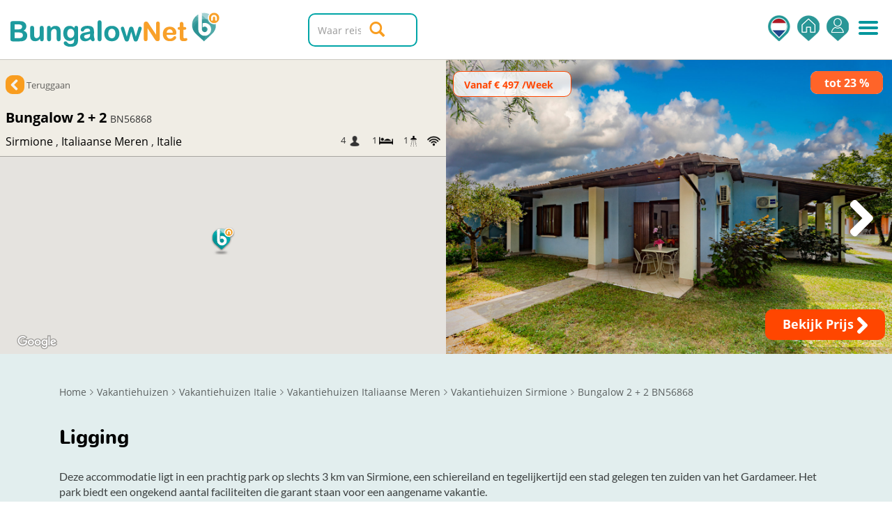

--- FILE ---
content_type: text/html; charset=utf-8
request_url: https://www.bungalow.net/bn56868/
body_size: 22470
content:


<!DOCTYPE html>
<html lang="nl">
<head>
    <script src="/Scripts/FacebookConversionApi/SendEvent.js"></script>
    <script src="/Scripts/FacebookConversionApi/FcaUtils.js"></script>
    <script src="/Scripts/AWIN/helpers.js"></script>
    <script>
        window.onload = setFbcCookie();
        window.dataLayer = window.dataLayer || [];
    </script>

    <!-- Google Tag Manager -->
    <script>
        (function (w, d, s, l, i) {
            w[l] = w[l] || []; w[l].push({
                'gtm.start':
                    new Date().getTime(), event: 'gtm.js'
            }); var f = d.getElementsByTagName(s)[0],
                j = d.createElement(s), dl = l != 'dataLayer' ? '&l=' + l : ''; j.async = true; j.src =
                    'https://www.googletagmanager.com/gtm.js?id=' + i + dl; f.parentNode.insertBefore(j, f);
        })(window, document, 'script', 'dataLayer', 'GTM-WN3JDF');
    </script>
    <!-- End Google Tag Manager -->

    <title>Boek Vakantiepark Bungalow 2 + 2 in Sirmione 4 pers - BN56868 | Bungalow.Net</title>
    <meta charset="UTF-8">

        <meta name="robots" content="index, follow">
    <meta http-equiv="X-UA-Compatible" content="IE=edge">
    <meta name="viewport" content="width=device-width, height=device-height, initial-scale=1.0, maximum-scale=1.0, user-scalable=0">
    
    <link rel="canonical" href="https://www.bungalow.net/bn56868/" />

    
    <meta name="google-site-verification" content="X8NOAXsdOz6GoatfEkK6zGt78Lui7q2_xo6kEzgwmpQ">
    <meta name="p:domain_verify" content="b304341a202dce7ac7cf9fa213bfe4e5">
    <meta name="verify-v1" content="x/bQGTPWeHeJ6Bl6cgG6ck1q0Jh6bItC7CZWrw6ej0E=">
    <meta name="referrer" content="origin-when-crossorigin">
    <meta name="copyright" content="Copyright &#169; Bungalow.Net Holidays BV | Alle rechten voorbehouden">
    <meta name="msvalidate.01" content="156CA1BBE3789DE5F1CD3CBEE88E195B">
    <meta name="facebook-domain-verification" content="ecoil39l4t61r4zw3wcp3l82nvrrs2">
    <link rel="publisher" href="https://plus.google.com/108739629306263108141">
    <link rel="shortcut icon" href="/Img/icons/favicon.ico" />

    <link rel="preload" href="/Css/css?v=6nRgnNRRaeZLjSsE8HjryEk4QTMQjOWcb2BMGjM0ihg1" as="style"><link href="/Css/css?v=6nRgnNRRaeZLjSsE8HjryEk4QTMQjOWcb2BMGjM0ihg1" rel="stylesheet" />

    
    <link rel="preload" href="/bundles/jquery?v=GbE8OhERQli_pKxeeSlKjMUpJcBVQrDrlVru5BbDJj81" as="script"><script type="text/javascript" src="/bundles/jquery?v=GbE8OhERQli_pKxeeSlKjMUpJcBVQrDrlVru5BbDJj81" defer></script>


    

    
    <link rel="preload" href="/bundles/bootstrap?v=a0JlrK3HWJYO4CANWtnjZQ6r-FHTgFewh3ItuNGmfr41" as="script"><script type="text/javascript" src="/bundles/bootstrap?v=a0JlrK3HWJYO4CANWtnjZQ6r-FHTgFewh3ItuNGmfr41" defer></script>

    
    <script async src="https://widget.thuiswinkel.org/script.js?id=MzgwLTI="></script>
    <script async src="https://widget.thuiswinkel.org/script.js?id=NTk2OS0y"></script>
    <script async src="https://widget.thuiswinkel.org/script.js?id=NTk3MC0y"></script>
    <script async src="https://widget.thuiswinkel.org/script.js?id=NTk3MS0y"></script>
    <script async src="https://widget.thuiswinkel.org/script.js?id=NTk3Mi0y"></script>
    <script async src="https://widget.thuiswinkel.org/script.js?id=NTk3My0y"></script>
</head>
<body class="cbp-spmenu-push buody ">

    <!-- Google Tag Manager -->
    <noscript>
        <iframe src="//www.googletagmanager.com/ns.html?id=GTM-WN3JDF"
                height="0" width="0" style="display:none;visibility:hidden"></iframe>
    </noscript>
    <!-- End Google Tag Manager -->

    


    <nav class="cbp-spmenu cbp-spmenu-vertical cbp-spmenu-right cbp-spmenu-mobile" id="cbp-spmenu-s2">

    <h3 class="top-menu">
        Menu             <ul class="lang-menu">
                <li class="lang-nav menu">
                    <a href="#" id="open-dropdown-menu" class="dropdown-language-menu">
<img class="language-selector-menu-icon" src="/img/language-selector/netherlands.svg" />
                    </a>

                    

<ul class="dropdown-menu language-select menu">

    <li>
        <a href="/bn56868/"
           >
            <img class="language-selector-menu-icon" src="/img/language-selector/netherlands.svg" /> <p class="language-selector-menu-text">Nederlands</p> <i class="glyphicon glyphicon-ok"></i>        </a>
    </li>
    <li>
        <a  href="/de/bn56868/"
           >
            <img class="language-selector-menu-icon" src="/img/language-selector/germany.svg" /><p class="language-selector-menu-text">Deutsch</p>         </a>
    </li>
    <li>
        <a  href="/en/bn56868/"
           >
            <img class="language-selector-menu-icon" src="/img/language-selector/united-kingdom.svg" /><p class="language-selector-menu-text">English</p>         </a>
    </li>
    <li>
        <a  href="/it/bn56868/"
           >
            <img class="language-selector-menu-icon" src="/img/language-selector/italy.svg" /><p class="language-selector-menu-text">Italiana</p>         </a>
    </li>
    <li>
        <a  href="/fr/bn56868/"
           >
            <img class="language-selector-menu-icon" src="/img/language-selector/france.svg" /><p class="language-selector-menu-text">Français</p>         </a>
    </li>
    <li>
        <a  href="/es/bn56868/"
           >
            <img class="language-selector-menu-icon" src="/img/language-selector/spain.svg" /><p class="language-selector-menu-text">Español</p>         </a>
    </li>
</ul>

                </li>



            </ul>
        <svg class="language-selector-arrows" fill="#ffffff" version="1.1" id="Capa_1" xmlns="http://www.w3.org/2000/svg" xmlns:xlink="http://www.w3.org/1999/xlink" viewBox="0 0 562.392 562.391" xml:space="preserve">
        <g id="SVGRepo_iconCarrier"> <g> <g> <path class="arrow-up active" d="M123.89,262.141h314.604c19.027,0,17.467-31.347,15.496-47.039c-0.605-4.841-3.636-11.971-6.438-15.967L303.965,16.533 c-12.577-22.044-32.968-22.044-45.551,0L114.845,199.111c-2.803,3.996-5.832,11.126-6.438,15.967 C106.43,230.776,104.863,262.141,123.89,262.141z" /> <path class="arrow-down" d="M114.845,363.274l143.569,182.584c12.577,22.044,32.968,22.044,45.551,0l143.587-182.609 c2.804-3.996,5.826-11.119,6.438-15.967c1.971-15.691,3.531-47.038-15.496-47.038H123.89c-19.027,0-17.46,31.365-15.483,47.062 C109.019,352.147,112.042,359.277,114.845,363.274z" /> </g> </g> </g>
        </svg>
        <span class="close-nav"><a id="showRightPush2"></a></span>
    </h3>


    


    <a href="/">Home</a>

    

    <a href="/mijn-reservering/" rel="nofollow">Mijn Reservering</a>
    
        <a href="/inloggen/?returnUrl=%2Fbn56868%2F"
           id="logInH"
           title="Inloggen" data-target-action="logIn" rel="nofollow" class="hidden-sm hidden-md hidden-lg">
            Inloggen
        </a>
    
    <a href="/over-bungalow.net/" rel="nofollow">Over ons</a>
    <a href="/loopbaan-bungalow.net/" rel="nofollow">Carrière</a>
    <a href="/bungalow.net-huurvoorwaarden/" rel="nofollow">Reisvoorwaarden</a>
    
    <a href="/veelgestelde-vragen/" rel="nofollow">Veelgestelde vragen</a>
    
    <a href="/contact/" rel="nofollow">Contact</a>
    

<div class="e-commerce">


            <div class="tww_popup_wrapper_MzgwLTI= thuiswinkel-popup"></div>
            <a href="http://www.ecommerce-europe.eu/thuiswinkel" target="_blank" class="thuiswinkel" rel="nofollow"><img src="/img/ecommercetrustmark-logo.png" /></a>
</div>
     
</nav>



<div id="top-bar" class="cbp-spmenu-push clearfix">
    <div class="row">
        <input id="selectedLanguage" name="selectedLanguage" type="hidden" value='NL' />
        <input id="prevSuggestionsText" name="prevSuggestionsText" type="hidden" value='Plaatsen' />
<form action="/search/nl/" id="menuSearch" method="get">
<div class="col-xs-3 index_pin_logo">
    <a href="/"><img src="/img/logo-footer.png" alt=""></a>
</div>

<div class="navigation-cont">    
    <nav class="navigation">
    <ul class="nav navbar-nav right menu">
            <li class="lang-nav">
                <a href="#" id="open-dropdown-menu" class="nl"></a>

                

<ul class="dropdown-menu language-select">

        <li class="dropdown-header">Kies uw taal:</li>
    <li>
        <a class="nl" href="/bn56868/" 
            >
            <span class="nl"></span>Nederlands  <i class="glyphicon glyphicon-ok"></i>        </a>
    </li>
    <li>
        <a class="de" href="/de/bn56868/"
           >
            <span class="de"></span>Deutsch         </a>
    </li>
    <li>
        <a class="en" href="/en/bn56868/"
           >
            <span class="en"></span>English         </a>
    </li>
    <li>
        <a class="it" href="/it/bn56868/"
           >
            <span class="it"></span>Italiana         </a>
    </li>
    <li>
        <a class="fr" href="/fr/bn56868/"
           >
            <span class="fr"></span>Français         </a>
    </li>
    <li>
        <a class="es" href="/es/bn56868/"
           >
            <span class="es"></span>Español         </a>
    </li>
</ul>
            </li>
                    <li class="home-nav"><a href="/"></a></li>
        <li class="signin-nav"  data-lang="NL"  data-returl="/bn56868/"></li>
        
        <li class="sidemenu"><a id="showRightPush"></a></li>

    </ul>
</nav>

</div>

                <div class="col-md-4 col-sm-5 col-xs-9 logo">
                    <a href="/">
                        <img alt="Bungalow.Net Vakantiewoningen" src="/img/logo.png" class="hidden-xs hidden-sm" />
                        <img src="/img/logo-footer.png" class="hidden-xs hidden-lg hidden-md pin-logo" />
                    </a>
                </div>
            <div class="col-md-4 search visible">
                <div class="logo">
                    <a href="/"></a>
                </div>
                    <div class="searchString-container visible">
                        
                        <div class="typeahead__container">
                            <div class="typeahead__field">

                                <span class="typeahead__query">
                                    <input autocomplete="off" class="form-control searchString js-typeahead-input" id="SearchString" name="SearchString" placeholder="Waar reist u naar toe?" type="search" value="" />
                                </span>
                            </div>
                        </div>



                        <input class="IncludeHidden" data-val="true" data-val-required="Voer bestemming in!" id="IDRank" name="IDRank" type="hidden" value="" />
                        <input class="IncludeHidden" id="Showlayout" name="Showlayout" type="hidden" value="on" />
                        <span class="field-validation-valid" data-valmsg-for="IDRank" data-valmsg-replace="true"></span>

                        <button onclick="" class="btn btn-default search-btn left" type="submit"><span class="glyphicon glyphicon-search"></span></button>
                    </div>
            </div>
</form>
    </div>
</div>

    <!--
    <script type="text/javascript">

        document.addEventListener("DOMContentLoaded", function(event) {

            $(document).ready(function () {
                var viewportWidth = viewportSize.getWidth();
                enablePriceTooltips();
                if(viewportWidth < 500)
                {
                    // a custom input needs to be added next to the selectedLanguage id
                    $("#selectedLanguage").after("<input class='search-result-page-search-field' value='Waar reist u naar to?'></input>");

                    // a custom span needs to be added to the height-65 class, next to the search-result-page-search-field input
                    $(".search-result-page-search-field").after("<span class='glyphicon glyphicon-search glyphicon-search_mobile'></span>");
                }
            });
        });

    </script> -->



    





<script>
    var UUID = generateUUID();
    dataLayer.push({
        'event': 'crto_productpage',
        'event_id':UUID,
        'email': '',
        'bnid': 'bn56868',
        'city': 'Sirmione',
        'region': 'Italiaanse Meren',
        'country': 'Italie',
        'startDate': 'na',
        'endDate': 'na',
        'products': ['bn56868'],
        'numPers': '1',
        'numChild': '0',
        'numBroom': '1'
    });

    dataLayer.push({
        'event': 'view_item',
        'event_id': UUID,
        'items': [{
            'item_name': 'Bungalow 2 + 2',
            'item_id': 'bn56868',
            'item_category': ' Bungalow',
            'quantity': 1
        }]
    });
</script>

<input id="houseId" name="houseId" type="hidden" value='56868' />

<main class="detail-page" itemscope itemtype="http://schema.org/LodgingBusiness">
    <a href="" id="more-filters-mobile"><span class="glyphicon glyphicon-search"></span></a>


    
<div class="details-top">

        <div class="col-md-6 col-sm-12 col-xs-12 park-details-bg">

            <div class="park-details">

                <div class="row park_back">

                        <div class="col-md-5 col-lg-5 col-sm-5 col-xs-5">
                            <a class="goback left" href="/search/nl/?IDRank=695-2&amp;searchString=Italiaanse%20Meren" rel="nofollow">
                                Teruggaan
                            </a>
                        </div>

                  
                </div>

                <div class="park-name">
                        <h1 itemprop="name" class="house_detail_title">
                            Bungalow 2 + 2
                        </h1>
                        <span class="park-code">BN56868</span>

                </div>
                <div class="park_detail">
                    <div class="clearfix"></div>
                    <div class="col-lg-6  col-md-6 col-sm-6 park_location">



<a href="/search/nl/?IDRank=6126-3&searchString=Sirmione" class="location" rel="nofollow">Sirmione</a>                            <span class="location">,</span>
                        <a href="/search/nl/?IDRank=695-2&searchString=Italiaanse%20Meren" class="location" rel="nofollow">Italiaanse Meren</a>                            <span class="location">,</span>
                        <a href="/search/nl/?IDRank=15-1&searchString=Italie" class="location" rel="nofollow">Italie</a>                    </div>

                    <div class="pers-beds col-lg-6 col-md-6 col-sm-6">

                        <div class="col-lg-3 col-md-3 col-sm-3">4 <img src="/img/person-icon-small.png" width="24" height="18" alt=""></div>
                        <div class="col-lg-3 col-md-3 col-sm-3">1 <img src="/img/beds-icon-small.png" width="24" height="18" alt=""></div>
                            <div class="bathrooms">1 <img src="/img/bathroom-icon.png" width="14" height="24" alt=""></div>
                                                <div class="col-lg-2 col-md-2 col-sm-2"> <img src="/img/wifi_icon.png" width="24" alt=""></div>
                    </div>


                </div>
                
                <!-- <img src="~/img/ratings-black.png" alt="">-->
                
                
                
                
                
                
                
                
                

            </div>

            <div class="park-map">
                <div class="google-logo">
                    <img alt="Google" src="data:image/svg+xml,%3Csvg%20fill%3D%22none%22%20xmlns%3D%22http%3A//www.w3.org/2000/svg%22%20viewBox%3D%220%200%2069%2029%22%3E%3Cg%20opacity%3D%22.3%22%20fill%3D%22%23000%22%20stroke%3D%22%23000%22%20stroke-width%3D%221.5%22%3E%3Cpath%20d%3D%22M17.4706%207.33616L18.0118%206.79504%2017.4599%206.26493C16.0963%204.95519%2014.2582%203.94522%2011.7008%203.94522c-4.613699999999999%200-8.50262%203.7551699999999997-8.50262%208.395779999999998C3.19818%2016.9817%207.0871%2020.7368%2011.7008%2020.7368%2014.1712%2020.7368%2016.0773%2019.918%2017.574%2018.3689%2019.1435%2016.796%2019.5956%2014.6326%2019.5956%2012.957%2019.5956%2012.4338%2019.5516%2011.9316%2019.4661%2011.5041L19.3455%2010.9012H10.9508V14.4954H15.7809C15.6085%2015.092%2015.3488%2015.524%2015.0318%2015.8415%2014.403%2016.4629%2013.4495%2017.1509%2011.7008%2017.1509%209.04835%2017.1509%206.96482%2015.0197%206.96482%2012.341%206.96482%209.66239%209.04835%207.53119%2011.7008%207.53119%2013.137%207.53119%2014.176%208.09189%2014.9578%208.82348L15.4876%209.31922%2016.0006%208.80619%2017.4706%207.33616z%22/%3E%3Cpath%20d%3D%22M24.8656%2020.7286C27.9546%2020.7286%2030.4692%2018.3094%2030.4692%2015.0594%2030.4692%2011.7913%2027.953%209.39009%2024.8656%209.39009%2021.7783%209.39009%2019.2621%2011.7913%2019.2621%2015.0594c0%203.25%202.514499999999998%205.6692%205.6035%205.6692zM24.8656%2012.8282C25.8796%2012.8282%2026.8422%2013.6652%2026.8422%2015.0594%2026.8422%2016.4399%2025.8769%2017.2905%2024.8656%2017.2905%2023.8557%2017.2905%2022.8891%2016.4331%2022.8891%2015.0594%2022.8891%2013.672%2023.853%2012.8282%2024.8656%2012.8282z%22/%3E%3Cpath%20d%3D%22M35.7511%2017.2905v0H35.7469C34.737%2017.2905%2033.7703%2016.4331%2033.7703%2015.0594%2033.7703%2013.672%2034.7343%2012.8282%2035.7469%2012.8282%2036.7608%2012.8282%2037.7234%2013.6652%2037.7234%2015.0594%2037.7234%2016.4439%2036.7554%2017.2961%2035.7511%2017.2905zM35.7387%2020.7286C38.8277%2020.7286%2041.3422%2018.3094%2041.3422%2015.0594%2041.3422%2011.7913%2038.826%209.39009%2035.7387%209.39009%2032.6513%209.39009%2030.1351%2011.7913%2030.1351%2015.0594%2030.1351%2018.3102%2032.6587%2020.7286%2035.7387%2020.7286z%22/%3E%3Cpath%20d%3D%22M51.953%2010.4357V9.68573H48.3999V9.80826C47.8499%209.54648%2047.1977%209.38187%2046.4808%209.38187%2043.5971%209.38187%2041.0168%2011.8998%2041.0168%2015.0758%2041.0168%2017.2027%2042.1808%2019.0237%2043.8201%2019.9895L43.7543%2020.0168%2041.8737%2020.797%2041.1808%2021.0844%2041.4684%2021.7772C42.0912%2023.2776%2043.746%2025.1469%2046.5219%2025.1469%2047.9324%2025.1469%2049.3089%2024.7324%2050.3359%2023.7376%2051.3691%2022.7367%2051.953%2021.2411%2051.953%2019.2723v-8.8366zm-7.2194%209.9844L44.7334%2020.4196C45.2886%2020.6201%2045.878%2020.7286%2046.4808%2020.7286%2047.1616%2020.7286%2047.7866%2020.5819%2048.3218%2020.3395%2048.2342%2020.7286%2048.0801%2021.0105%2047.8966%2021.2077%2047.6154%2021.5099%2047.1764%2021.7088%2046.5219%2021.7088%2045.61%2021.7088%2045.0018%2021.0612%2044.7336%2020.4201zM46.6697%2012.8282C47.6419%2012.8282%2048.5477%2013.6765%2048.5477%2015.084%2048.5477%2016.4636%2047.6521%2017.2987%2046.6697%2017.2987%2045.6269%2017.2987%2044.6767%2016.4249%2044.6767%2015.084%2044.6767%2013.7086%2045.6362%2012.8282%2046.6697%2012.8282zM55.7387%205.22081v-.75H52.0788V20.4412H55.7387V5.22081z%22/%3E%3Cpath%20d%3D%22M63.9128%2016.0614L63.2945%2015.6492%2062.8766%2016.2637C62.4204%2016.9346%2061.8664%2017.3069%2061.0741%2017.3069%2060.6435%2017.3069%2060.3146%2017.2088%2060.0544%2017.0447%2059.9844%2017.0006%2059.9161%2016.9496%2059.8498%2016.8911L65.5497%2014.5286%2066.2322%2014.2456%2065.9596%2013.5589%2065.7406%2013.0075C65.2878%2011.8%2063.8507%209.39832%2060.8278%209.39832%2057.8445%209.39832%2055.5034%2011.7619%2055.5034%2015.0676%2055.5034%2018.2151%2057.8256%2020.7369%2061.0659%2020.7369%2063.6702%2020.7369%2065.177%2019.1378%2065.7942%2018.2213L66.2152%2017.5963%2065.5882%2017.1783%2063.9128%2016.0614zM61.3461%2012.8511L59.4108%2013.6526C59.7903%2013.0783%2060.4215%2012.7954%2060.9017%2012.7954%2061.067%2012.7954%2061.2153%2012.8161%2061.3461%2012.8511z%22/%3E%3C/g%3E%3Cpath%20d%3D%22M11.7008%2019.9868C7.48776%2019.9868%203.94818%2016.554%203.94818%2012.341%203.94818%208.12803%207.48776%204.69522%2011.7008%204.69522%2014.0331%204.69522%2015.692%205.60681%2016.9403%206.80583L15.4703%208.27586C14.5751%207.43819%2013.3597%206.78119%2011.7008%206.78119%208.62108%206.78119%206.21482%209.26135%206.21482%2012.341%206.21482%2015.4207%208.62108%2017.9009%2011.7008%2017.9009%2013.6964%2017.9009%2014.8297%2017.0961%2015.5606%2016.3734%2016.1601%2015.7738%2016.5461%2014.9197%2016.6939%2013.7454h-4.9931V11.6512h7.0298C18.8045%2012.0207%2018.8456%2012.4724%2018.8456%2012.957%2018.8456%2014.5255%2018.4186%2016.4637%2017.0389%2017.8434%2015.692%2019.2395%2013.9838%2019.9868%2011.7008%2019.9868zM29.7192%2015.0594C29.7192%2017.8927%2027.5429%2019.9786%2024.8656%2019.9786%2022.1884%2019.9786%2020.0121%2017.8927%2020.0121%2015.0594%2020.0121%2012.2096%2022.1884%2010.1401%2024.8656%2010.1401%2027.5429%2010.1401%2029.7192%2012.2096%2029.7192%2015.0594zM27.5922%2015.0594C27.5922%2013.2855%2026.3274%2012.0782%2024.8656%2012.0782S22.1391%2013.2937%2022.1391%2015.0594C22.1391%2016.8086%2023.4038%2018.0405%2024.8656%2018.0405S27.5922%2016.8168%2027.5922%2015.0594zM40.5922%2015.0594C40.5922%2017.8927%2038.4159%2019.9786%2035.7387%2019.9786%2033.0696%2019.9786%2030.8851%2017.8927%2030.8851%2015.0594%2030.8851%2012.2096%2033.0614%2010.1401%2035.7387%2010.1401%2038.4159%2010.1401%2040.5922%2012.2096%2040.5922%2015.0594zM38.4734%2015.0594C38.4734%2013.2855%2037.2087%2012.0782%2035.7469%2012.0782%2034.2851%2012.0782%2033.0203%2013.2937%2033.0203%2015.0594%2033.0203%2016.8086%2034.2851%2018.0405%2035.7469%2018.0405%2037.2087%2018.0487%2038.4734%2016.8168%2038.4734%2015.0594zM51.203%2010.4357v8.8366C51.203%2022.9105%2049.0595%2024.3969%2046.5219%2024.3969%2044.132%2024.3969%2042.7031%2022.7955%2042.161%2021.4897L44.0417%2020.7095C44.3784%2021.5143%2045.1997%2022.4588%2046.5219%2022.4588%2048.1479%2022.4588%2049.1499%2021.4487%2049.1499%2019.568V18.8617H49.0759C48.5914%2019.4612%2047.6552%2019.9786%2046.4808%2019.9786%2044.0171%2019.9786%2041.7668%2017.8352%2041.7668%2015.0758%2041.7668%2012.3%2044.0253%2010.1319%2046.4808%2010.1319%2047.6552%2010.1319%2048.5914%2010.6575%2049.0759%2011.2323H49.1499V10.4357H51.203zM49.2977%2015.084C49.2977%2013.3512%2048.1397%2012.0782%2046.6697%2012.0782%2045.175%2012.0782%2043.9267%2013.3429%2043.9267%2015.084%2043.9267%2016.8004%2045.175%2018.0487%2046.6697%2018.0487%2048.1397%2018.0487%2049.2977%2016.8004%2049.2977%2015.084zM54.9887%205.22081V19.6912H52.8288V5.22081H54.9887zM63.4968%2016.6854L65.1722%2017.8023C64.6301%2018.6072%2063.3244%2019.9869%2061.0659%2019.9869%2058.2655%2019.9869%2056.2534%2017.827%2056.2534%2015.0676%2056.2534%2012.1439%2058.2901%2010.1483%2060.8278%2010.1483%2063.3818%2010.1483%2064.6301%2012.1768%2065.0408%2013.2773L65.2625%2013.8357%2058.6843%2016.5623C59.1853%2017.5478%2059.9737%2018.0569%2061.0741%2018.0569%2062.1746%2018.0569%2062.9384%2017.5067%2063.4968%2016.6854zM58.3312%2014.9115L62.7331%2013.0884C62.4867%2012.4724%2061.764%2012.0454%2060.9017%2012.0454%2059.8012%2012.0454%2058.2737%2013.0145%2058.3312%2014.9115z%22%20fill%3D%22%23fff%22/%3E%3C/svg%3E" draggable="false" style="position: absolute; left: 0px; top: 0px; width: 66px; height: 26px; user-select: none; border: 0px; padding: 0px; margin: 0px;">
                </div>
                <div id="map-canvas"></div>
            </div>


        </div>
        <div class="col-md-6 col-sm-12 col-xs-12 gallery-box" style="margin-top: 4.5rem;">
            <div class="slider loading" style="height:100%">
                <div class="preloader"></div>
                <div id="slider" style="height:100%" class="flexslider">
                        <a href="#alternativePeriod">
                            <div class="sliderButton discount_amount">
                                <p>tot 23 %</p>
                            </div>
                        </a>
                    
                                            <div class="price-from-tag" style="left:10px!important;width:170px!important;">
                            <span itemprop="priceRange">Vanaf € 497 /Week</span>
                            
                        </div>
                    <div id="boeknu-btn" class="boeknu">
                        <div>
                            <div class="row booknowsel">
                                <div class="col-xs-12 bookingbutton booknow">
                                    


    <a rel="nofollow" class="smoothscroll" href="#booknow" >
        Bekijk Prijs&nbsp;<img src="/img/arrow-big.png" alt="" />
    </a>

                                </div>
                            </div>
                        </div>
                        
                        
                        
                        <input type="hidden" id="hdfStartDateText" value="Aankomst" />
                        <input type="hidden" id="hdfEndDateText" value="Vertrek" />
                        <input type="hidden" id="hdfAvailableStartDates" value="2026-03-28,2026-03-29,2026-03-30,2026-03-31,2026-04-01,2026-04-02,2026-04-03,2026-04-04,2026-04-05,2026-04-06,2026-04-07,2026-04-08,2026-04-09,2026-04-10,2026-04-11,2026-04-12,2026-04-13,2026-04-14,2026-04-15,2026-04-16,2026-04-17,2026-04-18,2026-04-19,2026-04-20,2026-04-21,2026-04-22,2026-04-23,2026-04-24,2026-04-25,2026-04-26,2026-04-27,2026-04-28,2026-04-29,2026-04-30,2026-05-01,2026-05-02,2026-05-03,2026-05-04,2026-05-05,2026-05-06,2026-05-07,2026-05-08,2026-05-09,2026-05-10,2026-05-11,2026-05-12,2026-05-13,2026-05-14,2026-05-15,2026-05-16,2026-05-17,2026-05-18,2026-05-19,2026-05-20,2026-05-21,2026-05-22,2026-05-23,2026-05-24,2026-05-25,2026-05-26,2026-05-27,2026-05-28,2026-05-29,2026-05-30,2026-05-31,2026-06-01,2026-06-02,2026-06-03,2026-06-04,2026-06-05,2026-06-06,2026-06-07,2026-06-08,2026-06-09,2026-06-10,2026-06-11,2026-06-12,2026-06-13,2026-06-14,2026-06-15,2026-06-16,2026-06-17,2026-06-18,2026-06-19,2026-06-20,2026-06-24,2026-06-27,2026-07-01,2026-07-04,2026-07-08,2026-07-11,2026-07-15,2026-07-18,2026-07-22,2026-07-25,2026-07-29,2026-08-01,2026-08-05,2026-08-08,2026-08-12,2026-08-15,2026-08-19,2026-08-22,2026-08-26,2026-08-29,2026-08-30,2026-08-31,2026-09-01,2026-09-02,2026-09-03,2026-09-04,2026-09-05,2026-09-06,2026-09-07,2026-09-08,2026-09-09,2026-09-10,2026-09-11,2026-09-12,2026-09-13,2026-09-14,2026-09-15,2026-09-16,2026-09-17,2026-09-18,2026-09-19,2026-09-20,2026-09-21,2026-09-22,2026-09-23,2026-09-24,2026-09-25,2026-09-26,2026-09-27,2026-09-28,2026-09-29,2026-09-30,2026-10-01,2026-10-02,2026-10-03,2026-10-04,2026-10-05,2026-10-06,2026-10-07,2026-10-08,2026-10-09,2026-10-10,2026-10-11,2026-10-12,2026-10-13,2026-10-14,2026-10-15,2026-10-16,2026-10-17,2026-10-18,2026-10-19,2026-10-20,2026-10-21,2026-10-22,2026-10-23,2026-10-24,2026-10-25,2026-10-26,2026-10-27,2026-10-28,2026-10-29,2026-10-30" />
                        <input type="hidden" id="hdfAvailableEndDates" value="" />
                        <input type="hidden" id="hdfDefaultDate" value="28-03-2026" />
                    </div>


                    <div id="housePicturesBig" class="slides" style="height:100%">
                        
<div id="galleryPreview" class="gallery-preview1" style="height:100%" >
    <img src="https://cdn.bungalow.net/housepics/56868/3cca3e2e-ef2a-4a5d-b2a0-21ab4888998d.jpg" style="width:100%;height:100%;object-fit:cover" alt="Vakantiepark Bungalow 2 + 2 Sirmione" />
    <ul class="flex-direction-nav"><a class="flex-next" href="#" onclick="openModal(); currentSlide(1);"></a></ul>
</div>


<div id="GalleryModal" class="modal">
    
    <div class="modal-content">
        <span class="close cursor" onclick="closeModal()">&times;</span>
        <div id="bigSlide" class="gallerySlide">
            <div class="demo">
                <div class="arrow arrow-left">
                    <i></i>
                    <svg><use xlink:href="#circle"></use></svg>
                </div>
                <div class="arrow arrow-right">
                    <i></i>
                    <svg><use xlink:href="#circle"></use></svg>
                </div>
            </div>
            <svg xmlns="http://www.w3.org/2000/svg" style="display:none">
                <symbol id="circle" viewBox="0 0 44 44" fill="none" stroke="currentColor">
                    <circle cx="22" cy="22" r="20" />
                </symbol>
            </svg>
        </div>
        <div id="pageCount" class="page-count"></div>
        <div id="thumbnailsRow" class="row columns-7">
        </div>

        

    </div>
</div>

<script>
    var pictures = ["https://cdn.bungalow.net/housepics/56868/3cca3e2e-ef2a-4a5d-b2a0-21ab4888998d.jpg","https://cdn.bungalow.net/housepics/56868/8928fc5b-e986-41d5-8375-8b2b7b4ca2d2.jpg","https://cdn.bungalow.net/housepics/56868/d45ac1e2-5c9b-4ef3-964d-4afb92ebe2ff.jpg","https://cdn.bungalow.net/housepics/56868/c7ac3186-bbcb-4a8b-a20d-633fdbaa5d59.jpg","https://cdn.bungalow.net/housepics/56868/d7d8edb4-760a-4937-9569-850d4da7b78e.jpg","https://cdn.bungalow.net/housepics/56868/91eb4644-a64a-4bec-b774-fc3af563b63d.jpg","https://cdn.bungalow.net/housepics/56868/3538b344-be24-4bcb-9c10-09d0be1cc86b.jpg","https://cdn.bungalow.net/housepics/56868/766cf253-693c-4742-98cf-d55c5f05a1c8.jpg","https://cdn.bungalow.net/housepics/56868/0754abec-d4da-4dbc-a6d0-de6e80c2ac6d.jpg","https://cdn.bungalow.net/housepics/56868/9e9f7615-1df6-4bfa-b775-3565868b3a25.jpg","https://cdn.bungalow.net/housepics/56868/2f40f954-ac22-42e1-b16c-85d9c26ef5ad.jpg","https://cdn.bungalow.net/housepics/56868/0df4cda7-54a4-4cc6-915c-812e841a7070.jpg","https://cdn.bungalow.net/housepics/56868/56868_46.jpg","https://cdn.bungalow.net/housepics/56868/e9ea06d7-3e81-46be-ba7f-99bed7653fac.jpg","https://cdn.bungalow.net/housepics/56868/e233b5b0-87a8-4995-a53e-0b63d6b9163f.jpg","https://cdn.bungalow.net/housepics/56868/033156f8-6db5-454f-931d-8ffc7f86d644.jpg","https://cdn.bungalow.net/housepics/56868/9c33f7fc-a0f7-4ee5-b29a-affae60d61dd.jpg","https://cdn.bungalow.net/housepics/56868/011ebe23-10bd-4b24-8a02-c6fa51f79b0f.jpg","https://cdn.bungalow.net/housepics/56868/f88fc542-688d-48b0-95de-e23f57546cf6.jpg","https://cdn.bungalow.net/housepics/56868/94baef6d-66ed-4a74-889d-0a4221015167.jpg","https://cdn.bungalow.net/housepics/56868/5818899d-e633-4c73-94d0-7709fb0d8f7b.jpg","https://cdn.bungalow.net/housepics/56868/aa2e7a61-cd56-413c-92ee-1ebb9c8b53fd.jpg","https://cdn.bungalow.net/housepics/56868/91e18867-02a8-41bd-8d15-b7593fd6ae34.jpg","https://cdn.bungalow.net/housepics/56868/db5e8b0a-9b18-49c4-802c-ababa36eabee.jpg","https://cdn.bungalow.net/housepics/56868/1392494b-26e3-4ad1-9963-2d71c49aedf8.jpg","https://cdn.bungalow.net/housepics/56868/40aa19e5-1476-4240-86f1-5b1bd0656d4b.jpg","https://cdn.bungalow.net/housepics/56868/aa6c879b-c7c4-4958-8329-55bae6ac0015.jpg","https://cdn.bungalow.net/housepics/56868/5ec49e04-ab13-401f-959d-647213fa623c.jpg","https://cdn.bungalow.net/housepics/56868/362e0691-cab4-472e-8ef4-6213232c1f3a.jpg","https://cdn.bungalow.net/housepics/56868/ce984614-074b-48c4-99d1-809d10f691a3.jpg"];
    var picturesThumbnail = ["https://cdn.bungalow.net/thumbnails/56868/3cca3e2e-ef2a-4a5d-b2a0-21ab4888998d_145x105tn.jpg","https://cdn.bungalow.net/thumbnails/56868/8928fc5b-e986-41d5-8375-8b2b7b4ca2d2_145x105tn.jpg","https://cdn.bungalow.net/thumbnails/56868/d45ac1e2-5c9b-4ef3-964d-4afb92ebe2ff_145x105tn.jpg","https://cdn.bungalow.net/thumbnails/56868/c7ac3186-bbcb-4a8b-a20d-633fdbaa5d59_145x105tn.jpg","https://cdn.bungalow.net/thumbnails/56868/d7d8edb4-760a-4937-9569-850d4da7b78e_145x105tn.jpg","https://cdn.bungalow.net/thumbnails/56868/91eb4644-a64a-4bec-b774-fc3af563b63d_145x105tn.jpg","https://cdn.bungalow.net/thumbnails/56868/3538b344-be24-4bcb-9c10-09d0be1cc86b_145x105tn.jpg","https://cdn.bungalow.net/thumbnails/56868/766cf253-693c-4742-98cf-d55c5f05a1c8_145x105tn.jpg","https://cdn.bungalow.net/thumbnails/56868/0754abec-d4da-4dbc-a6d0-de6e80c2ac6d_145x105tn.jpg","https://cdn.bungalow.net/thumbnails/56868/9e9f7615-1df6-4bfa-b775-3565868b3a25_145x105tn.jpg","https://cdn.bungalow.net/thumbnails/56868/2f40f954-ac22-42e1-b16c-85d9c26ef5ad_145x105tn.jpg","https://cdn.bungalow.net/thumbnails/56868/0df4cda7-54a4-4cc6-915c-812e841a7070_145x105tn.jpg","https://cdn.bungalow.net/thumbnails/56868/56868_46_145x105tn.jpg","https://cdn.bungalow.net/thumbnails/56868/e9ea06d7-3e81-46be-ba7f-99bed7653fac_145x105tn.jpg","https://cdn.bungalow.net/thumbnails/56868/e233b5b0-87a8-4995-a53e-0b63d6b9163f_145x105tn.jpg","https://cdn.bungalow.net/thumbnails/56868/033156f8-6db5-454f-931d-8ffc7f86d644_145x105tn.jpg","https://cdn.bungalow.net/thumbnails/56868/9c33f7fc-a0f7-4ee5-b29a-affae60d61dd_145x105tn.jpg","https://cdn.bungalow.net/thumbnails/56868/011ebe23-10bd-4b24-8a02-c6fa51f79b0f_145x105tn.jpg","https://cdn.bungalow.net/thumbnails/56868/f88fc542-688d-48b0-95de-e23f57546cf6_145x105tn.jpg","https://cdn.bungalow.net/thumbnails/56868/94baef6d-66ed-4a74-889d-0a4221015167_145x105tn.jpg","https://cdn.bungalow.net/thumbnails/56868/5818899d-e633-4c73-94d0-7709fb0d8f7b_145x105tn.jpg","https://cdn.bungalow.net/thumbnails/56868/aa2e7a61-cd56-413c-92ee-1ebb9c8b53fd_145x105tn.jpg","https://cdn.bungalow.net/thumbnails/56868/91e18867-02a8-41bd-8d15-b7593fd6ae34_145x105tn.jpg","https://cdn.bungalow.net/thumbnails/56868/db5e8b0a-9b18-49c4-802c-ababa36eabee_145x105tn.jpg","https://cdn.bungalow.net/thumbnails/56868/1392494b-26e3-4ad1-9963-2d71c49aedf8_145x105tn.jpg","https://cdn.bungalow.net/thumbnails/56868/40aa19e5-1476-4240-86f1-5b1bd0656d4b_145x105tn.jpg","https://cdn.bungalow.net/thumbnails/56868/aa6c879b-c7c4-4958-8329-55bae6ac0015_145x105tn.jpg","https://cdn.bungalow.net/thumbnails/56868/5ec49e04-ab13-401f-959d-647213fa623c_145x105tn.jpg","https://cdn.bungalow.net/thumbnails/56868/362e0691-cab4-472e-8ef4-6213232c1f3a_145x105tn.jpg","https://cdn.bungalow.net/thumbnails/56868/ce984614-074b-48c4-99d1-809d10f691a3_145x105tn.jpg"];
    var picturesAltText = "Vakantiepark Bungalow 2 + 2 Sirmione";
    var slideIndex = 1;

    function getThumbnailCount() {
        var width = window.innerWidth;
        if (width <= 480)      return 3;
        else if (width <= 768) return 5;
        else                   return 7;
    }

    function updateThumbnailRowClass(count) {
        var row = document.getElementById("thumbnailsRow");
        row.classList.remove("columns-3", "columns-5", "columns-7");
        if (count === 3)       row.classList.add("columns-3");
        else if (count === 5)  row.classList.add("columns-5");
        else                 row.classList.add("columns-7");
    }

    function openModal() {
        document.getElementById("GalleryModal").style.display = "block";
        document.body.style.overflowY = "hidden";
        document.getElementById("top-bar").style.zIndex = "0";
        document.getElementById("boeknu-btn").style.zIndex = "0";
        document.getElementById("fc_frame").style.zIndex = "0";
        showSlides(slideIndex);
    }

    function closeModal() {
        document.getElementById("GalleryModal").style.display = "none";
        document.body.style.overflowY = "auto";
        document.getElementById("top-bar").style.zIndex = "100";
        document.getElementById("boeknu-btn").style.zIndex = "4000";
        document.getElementById("fc_frame").style.zIndex = "2147483600";
        
    }

    function plusSlides(n) {
        showSlides(slideIndex + n);
    }

    function currentSlide(n) {
        showSlides(n);
    }

    function showSlides(n) {
        var total = pictures.length;
        if (n > total)      slideIndex = 1;
        else if (n < 1)     slideIndex = total;
        else                slideIndex = n;
        var currentIndex = slideIndex - 1;

        var bigSlide = document.getElementById("bigSlide");
        var bigImg = bigSlide.querySelector("img");
        if (!bigImg) {
            bigImg = document.createElement("img");
            bigImg.style.opacity = 0;
            bigSlide.appendChild(bigImg);
        }
        bigImg.style.transition = "opacity 0.5s ease";
        bigImg.style.opacity = 0;
        bigImg.onload = function() {
            bigImg.style.opacity = 1;
        };
        bigImg.src = pictures[currentIndex];
        bigImg.alt = picturesAltText;
        var pageCount = document.getElementById("pageCount");
        pageCount.innerHTML = slideIndex + " / " + total;

        var thumbRow = document.getElementById("thumbnailsRow");
        thumbRow.innerHTML = "";

        var count = getThumbnailCount();
        updateThumbnailRowClass(count);

        var centerPos = Math.floor(count / 2);
        for (var i = 0; i < count; i++) {
            var col = document.createElement("div");
            col.className = "column";
            if (i === centerPos) {
                col.classList.add("active-column");
            }

            var imageIndex = currentIndex - centerPos + i;
            if (imageIndex < 0 || imageIndex >= total) {
                col.innerHTML = "&nbsp;";
                col.style.visibility = "hidden";
            } else {
                var thumbImg = document.createElement("img");
                thumbImg.className = "demo";
                thumbImg.src = picturesThumbnail[imageIndex];
                thumbImg.alt = picturesAltText;
                if (i === centerPos) {
                    thumbImg.classList.add("active");
                }
                thumbImg.onclick = (function(idx) {
                    return function() {
                        currentSlide(idx + 1);
                    };
                })(imageIndex);
                col.appendChild(thumbImg);
            }
            thumbRow.appendChild(col);
        }
    }

    window.addEventListener("resize", function() {
        showSlides(slideIndex);
    });

    showSlides(slideIndex);
    document.addEventListener('DOMContentLoaded', () => {
        document.querySelectorAll('.arrow').forEach(el => {
            ['click', 'touchstart'].forEach(evt => {
                el.addEventListener(evt, function (e) {
                    e.preventDefault();

                    if (!this.classList.contains('animate')) {
                        this.classList.add('animate');
                        setTimeout(() => this.classList.remove('animate'), 1600);
                    }
                    let dir = 0;
                    if (this.classList.contains('arrow-left')) dir = -1;
                    if (this.classList.contains('arrow-right')) dir = 1;
                    if (dir) plusSlides(dir);
                });
            });
        });
    });

    
</script>

                    </div>

                </div>
            </div>
        </div>
</div>
    <div class="details-tabs hide cbp-spmenu-push">
        <div class="row">
            <div class="col-md-12">
                <div class="container">
                    <div>
                        <ul class="clearfix">
                                <li><a href="#ligging" class="smoothscroll">Ligging</a></li>
                                                            <li><a href="#interieur" class="smoothscroll">Interieur</a></li>
                                                            <li><a href="#omgeving" class="smoothscroll">Omgeving</a></li>
                                                            <li><a href="#kenmerken" class="smoothscroll">Kenmerken</a></li>
                                                            <li><a href="#voorwaarden" class="smoothscroll">Voorwaarden</a></li>
                            

                            <li class="book-btn">
                                


    <a rel="nofollow" class="smoothscroll" href="#booknow" >
        Bekijk Prijs&nbsp;<img src="/img/arrow-big.png" alt="" />
    </a>

                            </li>
                        </ul>
                    </div>
                </div>
            </div>
        </div>
    </div>

    



    <div class="bluebg2">
        <div class="container">
            <div class="col-lg-12 col-md-12 col-xs-12">
                <div class="container details-bread">

                    



<ol class="breadcrumbs" itemscope itemtype="http://schema.org/BreadcrumbList">
    <li itemprop="itemListElement" itemscope itemtype="http://schema.org/ListItem">
        <a itemprop="item" href='/'>
            <span itemprop="name"> Home</span>            
        </a>
        <meta itemprop="position" content="1" />
    </li>
        <li itemprop="itemListElement" itemscope itemtype="http://schema.org/ListItem">
            <a itemprop='item' href="/vakantiehuizen/" ><span itemprop='name'>Vakantiehuizen</span></a>

            <meta itemprop="position" content="2" />            
        </li>
        <li itemprop="itemListElement" itemscope itemtype="http://schema.org/ListItem">
            <a itemprop='item' href="/italie/vakantiehuizen/" ><span itemprop='name'>Vakantiehuizen Italie</span></a>

            <meta itemprop="position" content="3" />            
        </li>
            <li itemprop="itemListElement" itemscope itemtype="http://schema.org/ListItem">
                <a itemprop='item' href="/italie/italiaanse-meren/vakantiehuizen/" ><span itemprop='name'>Vakantiehuizen Italiaanse Meren</span></a>

                <meta itemprop="position" content="4" />                
            </li>
                <li itemprop="itemListElement" itemscope itemtype="http://schema.org/ListItem">
                    <a itemprop='item' href="/italie/italiaanse-meren/sirmione/vakantiehuizen/" ><span itemprop='name'>Vakantiehuizen Sirmione</span></a>

                    <meta itemprop="position" content="5" />                    
                </li>
    
            <li itemprop="itemListElement" itemscope itemtype="http://schema.org/ListItem">
                <a itemprop="item" href="/bn56868/">
                    <span itemprop="name">
                        Bungalow 2 + 2 BN56868
                    </span>
                </a>

                <meta itemprop="position" content="6" />                
            </li>
</ol>
                </div>
                <a id="viewMap" class="btn btn-default btn-lg" href="#mobileMap"><span class="glyphicon glyphicon-map-marker"></span>Bekijk kaart</a>
                <div id="mobile-map-canvas"></div>
                <!-- Tab panes -->
                <div class="tab-content" id="myTabContent">
                        <div id="ligging" class="info_holder">
                            <h2>Ligging<span class="glyphicon glyphicon-chevron-down"></span></h2>
                            <div class="info_drop">
                                <span class="vxwil" t="oa01" ts="" ll="45.46649447,10.59491368"></span>
                                <div itemprop="description">
Deze accommodatie ligt in een prachtig park op slechts 3 km van Sirmione, een schiereiland en tegelijkertijd een stad gelegen ten zuiden van het Gardameer. Het park biedt een ongekend aantal faciliteiten die garant staan voor een aangename vakantie.<br />Drie grote zwembaden wachten op de gasten van mei tot oktober (afhankelijk van de weersomstandigheden). Het zwembad is uitgerust met gratis ligstoelen en parasols.<br />Het kleinere zwembad, ideaal voor kinderen, heeft een bubbelbad en er is ook een nieuwe waterglijbaan.<br />Het park heeft een restaurant met internationale en regionale culinaire specialiteiten en een adembenemend uitzicht op het meer. Er zijn speciale thema-avonden met buffetten en barbecues. Er is een breed scala aan sportactiviteiten in het complex: een beachvolleybalveld, een basketbalveld, tafeltennistafels, twee tennisbanen en een midgetgolfbaan.<br />In het hoogseizoen organiseert het animatieteam boogschieten.<br />Andere diensten die tijdens het seizoen beschikbaar zijn: watersporten, dansen, livemuziek, shows, cabaret en concerten, miniclub, watergymnastiek en aerobics, enz. Het is ook mogelijk om gebruik te maken van een wasruimte. ADSL en draadloze internettoegang is beschikbaar bij de receptie.<br />Het dorp heeft een privé zand- en grasstrand dat gemakkelijk kan worden bereikt zonder het dorp te verlaten.                                </div>
                            </div>
                        </div>

                        <div id="interieur" class="info_holder">
                            <h2>Interieur<span class="glyphicon glyphicon-chevron-down"></span></h2>
                            <div class="info_drop">
Deze moderne bungalow heeft een oppervlakte van ca. 40m² en is geschikt voor maximaal 4 personen. De woonkamer beschikt over een bank, die in een comfortabel stapelbed voor twee personen kan veranderen. De keuken, die aan de woonkamer grenst, is volledig uitgerust met o.a. een 4-pits gasfornuis, koelkast en een Italiaans koffiezetapparaat. Er is een slaapkamer voorzien van een twee persoonsbed. De badkamer beschikt over een douche en toilet. De gasten van deze bungalow staat een eigen overdekt terras voorzien van tuinmeubilair ter beschikking. Alle appartementen zijn comfortabel ingericht, hebben centrale verwarming, airconditioning, telefoon, TV met satellietverbinding en eigen parkeerplaats.                            </div>
                        </div>
                                            <div id="omgeving" class="info_holder">
                            <h2>Omgeving<span class="glyphicon glyphicon-chevron-down"></span></h2>
                            <div class="info_drop">
Sirmione is gebouwd rond het imposante Kasteel Rocca Scaligera. Het historische centrum ligt te midden van het schiereiland. Aan de punt van het schiereiland, op een locatie met een adembenemend uitzicht, bevinden zich de ruïnes van een Romeinse villa, die bekend staan onder de naam van ‘Grotte di Catullo’. Deze ruïnes vertegenwoordigen een van de mooiste en meest imposante villa van heel Noord Italië. Het stadje Sirmione heeft ook een klein haventje, waar talloze kleurige vissersbootjes aangemeerd liggen. Er zijn ook voldoende mogelijkheden voor wandelliefhebbers in deze prachtige omgeving. Uiteraard zijn er uitstapjes mogelijk, naar bijv. Brescia, Verona, Mantova, Venezia en Milano. Gemakkelijk te bereiken vanaf het park zijn de beroemde termen van Sirmione. Voor advies en boekingen voor toeristische programma's kunt u terecht bij de receptie van het complex.                                    <br />
                                <ul class="surrounding-list"><li><strong>Water</strong>:<span>10 meter</span></li><li><strong>Winkels</strong>:<span>1500 meter</span></li><li><strong>Stad</strong>:<span>25 km</span></li><li><strong>Golf</strong>:<span>5 km</span></li><li><strong>Fietsverhuur</strong>:<span>Ter plaatse</span></li><li><strong>Paardrijden</strong>:<span>5 km</span></li><li><strong>Tennisbaan</strong>:<span>Ter plaatse</span></li><li><strong>Bar</strong>:<span>Ter plaatse</span></li><li><strong>Pretpark</strong>:<span>15 km</span></li><li><strong>Strand</strong>:<span>Ter plaatse</span></li><li><strong>Watersport</strong>:<span>Ter plaatse</span></li><li><strong>Wijngaard</strong>:<span>3 km</span></li><li><strong>Openbaar Zwembad</strong>:<span>3 km</span></li><li><strong>Speeltuin</strong>:<span>Ter Plaatse</span></li><li><strong>Restaurant</strong>:<span>Ter Plaatse</span></li><li><strong>Midgetgolf</strong>:<span>Ter Plaatse</span></li><li><strong>Thermaalbad</strong>:<span>2 km</span></li><li><strong>Geldautomaat</strong>:<span>1500 meter</span></li><li><strong>Supermarkt</strong>:<span>Ter plaatse</span></li><li><strong>Bakkerij</strong>:<span>Ter plaatse</span></li><li><strong>Fitness</strong>:<span>Ter plaatse</span></li><li><strong>Afstand vanaf Utrecht</strong>:<span>1200 km</span></li><li><strong>Internationale luchthaven</strong>:<span>25 km</span></li><li><strong>Openbaar Vervoer</strong>:<span>500 meter</span></li><li><strong>Afstand tot de hoofdstad</strong>:<span>25 km</span></li></ul><div class="clearfix"></div>
                            </div>
                        </div>
                                            <div id="kenmerken" class="info_holder">
                            <h2>Kenmerken<span class="glyphicon glyphicon-chevron-down"></span></h2>
                            <div class="info_drop">
<div>
        <div class="house-feature-icons">
            <span rel="tooltip" class="feature-icon f14" title="Tennis mogelijkheden"></span>
        </div>    
            <div class="house-feature-icons">            
            <span rel="tooltip" class="feature-icon f8" title="Zwembad aanwezig"></span>
        </div>
                <div class="house-feature-icons">
            <span rel="tooltip" class="feature-icon f29" title="Mogelijkheden voor kinderen"></span>
        </div>    
            <div class="house-feature-icons">
            <span rel="tooltip" class="feature-icon f11" title="Paardrijden mogelijk"></span>
        </div>    
            <div class="house-feature-icons">
            <span rel="tooltip" class="feature-icon f25" title="Strand in de buurt"></span>
        </div>
                                <div class="house-feature-icons">
            <span rel="tooltip" class="feature-icon f10" title="Internet"></span>
        </div>    
            <div class="house-feature-icons">
            <span rel="tooltip" class="feature-icon f26" title="Whirlpool"></span>
        </div>
            <div class="house-feature-icons">
            <span rel="tooltip" class="feature-icon f2" title="Televisie"></span>
        </div>    
            <div class="house-feature-icons">
            <span rel="tooltip" class="feature-icon f5" title="Wasmachine"></span>
        </div>
            <div class="house-feature-icons">
            <span rel="tooltip" class="feature-icon f12" title="Fietsverhuur"></span>
        </div>
                    <div class="house-feature-icons">
            <span rel="tooltip" class="feature-icon f30" title="Tuin"></span>
        </div>    
            <div class="house-feature-icons">
            <span rel="tooltip" class="feature-icon f17" title="Vismogelijkheden"></span>
        </div>
            <div class="house-feature-icons">
            <span rel="tooltip" class="feature-icon f27" title="Terras aanwezig"></span>
        </div>
            <div class="house-feature-icons">
            <span rel="tooltip" class="feature-icon f15" title="Golfmogelijkheden in de omgeving"></span>
        </div>
                        <div class="house-feature-icons">
            <span rel="tooltip" class="feature-icon f6" title="Air conditioning"></span>
        </div>
            <div class="house-feature-icons">
            <span rel="tooltip" class="feature-icon f31" title="Fitness"></span>
        </div>    
                    <div class="house-feature-icons">
            <span rel="tooltip" class="feature-icon f28" title="Parking"></span>
        </div>
            <div class="house-feature-icons">
            <span rel="tooltip" class="feature-icon f23" title="Speeltuin"></span>
        </div>
        </div>
<div class="clearfix"></div>
                                    <br />
                                <p>De volgende faciliteiten zijn beschikbaar bij deze woning:</p><div class="feature-list-container col-md-3 col-sm-6"><div class="feature-title">Algemeen</div><ul style="width: auto;"><li class="included"><strong>Internet Verbinding</strong>: <span>ADSL</span></li><li class="included"><strong>Parkeerplaats</strong>: <span>Ja</span></li><li class="included"><strong>Airconditioning</strong>: <span>Ja</span></li><li class="included"><strong>Badlinnen</strong>: <span>mogelijkheid tot huren</span></li><li class="included"><strong>Bedlinnen</strong>: <span>mogelijkheid tot huren</span></li><li class="included"><strong>Verwarming</strong>: <span>Centrale Verwarming</span></li><li class="included"><strong>Vakantiepark</strong>: <span>Ja</span></li><li class="included"><strong>Wasserette</strong>: <span>aanwezig</span></li><li class="included"><strong>Toeristisch Registratie Nummer</strong>: <span>017179-VIT-00002</span></li> <li class="included"><strong>Nationaal identificatienummer</strong>: <span>IT017179B2BS7TIHTF</span></li> </ul></div><div class="feature-list-container col-md-3 col-sm-6"><div class="feature-title">Elektrische</div><ul style="width: auto;"><li class="included"><strong>Koelkast</strong>: <span>Ja</span></li><li class="included"><strong>Wasmachine</strong>: <span>Ja</span></li><li class="included"><strong>Televisie</strong>: <span>Ja</span></li><li class="included"><strong>Fornuis</strong>: <span>Gas</span></li><li class="included"><strong>Waterkoker</strong>: <span>Ja</span></li><li class="included"><strong>Koffiezetapparaat</strong>: <span>Italiaans Espresso Apparaat</span></li><li class="included"><strong>Fornuis afmeting</strong>: <span>4-pits</span></li></ul></div><div class="feature-list-container col-md-3 col-sm-6"><div class="feature-title">Buitenshuis</div><ul style="width: auto;"><li class="included"><strong>Tuin</strong>: <span>Ja</span></li><li class="included"><strong>Terras</strong>: <span>Ja</span></li><li class="included"><strong>Tuinmeubels</strong>: <span>Ja</span></li><li class="included"><strong>Zwembad</strong>: <span>Ja</span></li></ul></div><div class="clearfix"></div>                            </div>
                        </div>
                                            <div id="voorwaarden" class="info_holder">
                            <h2>Voorwaarden<span class="glyphicon glyphicon-chevron-down"></span></h2>
                            <div class="info_drop">
<h4>Voorwaarden van de Verhuurder:</h4>                                    <br />
<div><p data-start="6204" data-end="6232"><strong data-start="6204" data-end="6230">De prijs is inclusief:</strong></p>
<ul data-start="6233" data-end="6586">
<li data-start="6233" data-end="6264">
<p data-start="6235" data-end="6264">Gas, water en elektriciteit</p>
</li>
<li data-start="6265" data-end="6298">
<p data-start="6267" data-end="6298">Airconditioning en verwarming</p>
</li>
<li data-start="6299" data-end="6366">
<p data-start="6301" data-end="6366">Gebruik van het zwembad (13/05–16/10, afhankelijk van het weer)</p>
</li>
<li data-start="6367" data-end="6405">
<p data-start="6369" data-end="6405">Gratis toegang tot het privéstrand</p>
</li>
<li data-start="6406" data-end="6586">
<p data-start="6408" data-end="6586">Mini Club, animatie (22/05–05/09) en diverse sporten: voetbal, beachvolleybal, boogschieten (vooraf reserveren verplicht), speeltuin, tafeltennis en toegang tot het privéstrand</p>
</li>
</ul>
<p data-start="6588" data-end="6635"><strong data-start="6588" data-end="6633">Verplichte kosten ter plaatse te betalen:</strong></p>
<ul data-start="6636" data-end="6884">
<li data-start="6636" data-end="6713">
<p data-start="6638" data-end="6713"><strong data-start="6638" data-end="6673">Toeristenbelasting (verplicht):</strong> €1,10 per persoon/dag (vanaf 15 jaar)</p>
</li>
<li data-start="6714" data-end="6856">
<p data-start="6716" data-end="6856"><strong data-start="6716" data-end="6725">Borg:</strong> €100 per appartement. Bij aankomst worden creditcardgegevens (VISA, MasterCard, Maestro, American Express) gevraagd als garantie</p>
</li>
<li data-start="6857" data-end="6884">
<p data-start="6859" data-end="6884"><strong data-start="6859" data-end="6878">Eindschoonmaak:</strong> €43</p>
</li>
</ul>
<p data-start="6886" data-end="6944"><strong data-start="6886" data-end="6942">Extra diensten (op aanvraag) ter plaatse te betalen:</strong></p>
<ul data-start="6945" data-end="7320">
<li data-start="6945" data-end="6990">
<p data-start="6947" data-end="6990">Kinderbed (kinderen onder 3 jaar): €8/dag</p>
</li>
<li data-start="6991" data-end="7010">
<p data-start="6993" data-end="7010">Wasserij: €2,50</p>
</li>
<li data-start="7011" data-end="7027">
<p data-start="7013" data-end="7027">Minigolf: €3</p>
</li>
<li data-start="7028" data-end="7085">
<p data-start="7030" data-end="7085">Tennis: €10/uur (+ €3/uur voor verlichting ’s avonds)</p>
</li>
<li data-start="7086" data-end="7154">
<p data-start="7088" data-end="7154">Badlinnen set (1 grote handdoek + 1 gezichtshanddoek): €6,50/set</p>
</li>
<li data-start="7155" data-end="7206">
<p data-start="7157" data-end="7206">Bedlinnen: €11 (tweepersoons), €8 (eenpersoons)</p>
</li>
<li data-start="7207" data-end="7259">
<p data-start="7209" data-end="7259">Schoonmaak op verzoek (zonder linnenwissel): €43</p>
</li>
<li data-start="7260" data-end="7320">
<p data-start="7262" data-end="7320">Schoonmaak met bed- & badlinnenwissel: €100 (op verzoek)</p>
</li>
</ul>
<p data-start="7322" data-end="7419"><strong data-start="7322" data-end="7331">Wi-Fi</strong> beschikbaar tegen extra kosten.<br data-start="7363" data-end="7366" /> <strong data-start="7366" data-end="7379">Aankomst:</strong> 17:00–22:00 | <strong data-start="7394" data-end="7406">Vertrek:</strong> vóór 10:00</p>
<p data-start="7421" data-end="7450"><strong data-start="7421" data-end="7448">Belangrijke huisregels:</strong></p>
<ul data-start="7451" data-end="8130">
<li data-start="7451" data-end="7532">
<p data-start="7453" data-end="7532">Bezoekers moeten bij de receptie worden gemeld; er geldt een extra vergoeding</p>
</li>
<li data-start="7533" data-end="7594">
<p data-start="7535" data-end="7594">Alle accommodaties zijn geschikt voor maximaal 4 personen</p>
</li>
<li data-start="7595" data-end="7807">
<p data-start="7597" data-end="7807">Het huis moet schoon en hygiënisch worden achtergelaten; afval dient in de daarvoor bestemde bakken te worden geplaatst. Extra kosten kunnen in rekening worden gebracht als afval niet correct wordt verwijderd</p>
</li>
<li data-start="7808" data-end="7922">
<p data-start="7810" data-end="7922">Schoonmaken tijdens uw verblijf is de verantwoordelijkheid van de huurder. Extra schoonmaak kan worden geboekt</p>
</li>
<li data-start="7923" data-end="7953">
<p data-start="7925" data-end="7953">Receptie-uren: 08:00–22:00</p>
</li>
<li data-start="7954" data-end="7995">
<p data-start="7956" data-end="7995">Nachtportier/beveiliging: 22:00–08:00</p>
</li>
<li data-start="7996" data-end="8065">
<p data-start="7998" data-end="8065">Haal geen items zoals handdoeken of bedlinnen uit de accommodatie</p>
</li>
<li data-start="8066" data-end="8130">
<p data-start="8068" data-end="8130">Houd rekening met de rust vanaf 23:00 uur voor andere gasten</p>
</li>
</ul>
<p data-start="8132" data-end="8195"><strong data-start="8132" data-end="8143"> </strong></p></div>                                
                                
                                
                                
                                <div id="bungalowConditions">
                                </div>
                                <div style="display: none;" id="dlgTravelConditions" title="Voorwaarden">
                                </div>
                                <div style="display: none;" id="dlgThuisConditions" title="Voorwaarden">
                                </div>
                            </div>
                        </div>

                </div>
                <div id="booknow">
                    <h3 style="color:#f99d1f;">Selecteer aantal personen en de datum om de prijs te zien</h3>
                </div>



            </div>
        </div>
    </div>

    <div class="book-now-bar">
        <div class="container">
            <div class="col-md-8 col-sm-12 col-xs-12 no-p">
                <div class="col-md-3 col-sm-3 col-xs-12"><span class="book-period">Boekingsperiode:</span></div>
                <div class="col-md-3 col-sm-3 col-xs-12">
                    <select id="personNumber" class="selectpicker">
                            <option value="1" selected=selected>1</option>
                            <option value="2" >2</option>
                            <option value="3" >3</option>
                            <option value="4" >4</option>
                    </select>
                </div>

                <div class="col-md-3 col-sm-3 col-xs-12 date">
                    <input type="text" placeholder="Aankomst" class="btn dropdown-toggle" id="startDate" readonly="readonly" autocomplete="off">
                </div>
                <div class="col-md-3 col-sm-3 col-xs-12 date">
                    <input type="text" placeholder="Vertrek" class="btn dropdown-toggle" id="endDate" readonly="readonly" autocomplete="off">
                </div>
            </div>
            <div class="col-md-4 col-sm-12 col-xs-12 row booknowsection">
                



            </div>
        </div>
    </div>
    <div class="container alternative" id="alternativePeriods">
        <div class="clearfix" id="alternativePeriod">
    <div class="alternative-title col-md-5">Alternatieve periodes</div>
    <div class="col-md-7 alternative-pay header-payment-logos" >
        <img src='/img/payment-logos-new.png' alt="Credit cards">
    </div>
</div>


        <div class="clearfix grey-bg">
            <div class="col-md-3 col-sm-12 col-xs-12 alternative-period" >
                Weekend:
            </div>
            <div class="col-md-9 col-sm-12 col-xs-12 col-p-30">
                <a class="scroll-btn prevBtn" href="#"><img alt="" src="/img/left.png" /></a>
                <div class="alternative-period-holder" >
                    
                    <div class="row alternative-period-row">
                        
                            <div class="col-md-4 col-sm-4 col-xs-8 alternative-price pricetooltip" data-container="body" data-toggle="tooltip" data-html="true" data-placement="auto" data-price="2026-04-03 2026-04-05 False 56868 nl 1 0">
                                    <a rel="nofollow" 
                                       data-superlastminute="false"
                                       href='/reservation/startreservation/?houseid=56868&amp;startDate=2026-04-03&amp;endDate=2026-04-05&amp;nrPersons=1&amp;isArrangement=False&amp;language=NL'
                                       target="_self" >
                                        
                                        03 tot 06 apr
                                        
                                        <div>
                                                <span class="oldprice">354</span>
                                                <span class="forcedPrice">&euro; 272</span>
                                                <span class="discount">-23%</span>
                                            <img src="/img/info.png" width="20" height="20" alt="" class="stopDefault" />
                                        </div>
                                        
                                    </a>  
                                
                                </div>
                            <div class="col-md-4 col-sm-4 col-xs-8 alternative-price pricetooltip" data-container="body" data-toggle="tooltip" data-html="true" data-placement="auto" data-price="2026-04-10 2026-04-12 False 56868 nl 1 0">
                                    <a rel="nofollow" 
                                       data-superlastminute="false"
                                       href='/reservation/startreservation/?houseid=56868&amp;startDate=2026-04-10&amp;endDate=2026-04-12&amp;nrPersons=1&amp;isArrangement=False&amp;language=NL'
                                       target="_self" >
                                        
                                        10 tot 13 apr
                                        
                                        <div>
                                                <span class="oldprice">307</span>
                                                <span class="forcedPrice">&euro; 238</span>
                                                <span class="discount">-23%</span>
                                            <img src="/img/info.png" width="20" height="20" alt="" class="stopDefault" />
                                        </div>
                                        
                                    </a>  
                                
                                </div>
                            <div class="col-md-4 col-sm-4 col-xs-8 alternative-price pricetooltip" data-container="body" data-toggle="tooltip" data-html="true" data-placement="auto" data-price="2026-04-17 2026-04-19 False 56868 nl 1 0">
                                    <a rel="nofollow" 
                                       data-superlastminute="false"
                                       href='/reservation/startreservation/?houseid=56868&amp;startDate=2026-04-17&amp;endDate=2026-04-19&amp;nrPersons=1&amp;isArrangement=False&amp;language=NL'
                                       target="_self" >
                                        
                                        17 tot 20 apr
                                        
                                        <div>
                                                <span class="oldprice">307</span>
                                                <span class="forcedPrice">&euro; 238</span>
                                                <span class="discount">-23%</span>
                                            <img src="/img/info.png" width="20" height="20" alt="" class="stopDefault" />
                                        </div>
                                        
                                    </a>  
                                
                                </div>
                    </div>
                    
                </div>
                <a class="scroll-btn nextBtn" href="#"><img alt="" src="/img/right.png" /></a>
            </div>
        </div>
        <div class="clearfix white-bg">
            <div class="col-md-3 col-sm-12 col-xs-12 alternative-period" >
                Midweek:
            </div>
            <div class="col-md-9 col-sm-12 col-xs-12 col-p-30">
                <a class="scroll-btn prevBtn" href="#"><img alt="" src="/img/left.png" /></a>
                <div class="alternative-period-holder" >
                    
                    <div class="row alternative-period-row">
                        
                            <div class="col-md-4 col-sm-4 col-xs-8 alternative-price pricetooltip" data-container="body" data-toggle="tooltip" data-html="true" data-placement="auto" data-price="2026-03-30 2026-04-02 False 56868 nl 1 0">
                                    <a rel="nofollow" 
                                       data-superlastminute="false"
                                       href='/reservation/startreservation/?houseid=56868&amp;startDate=2026-03-30&amp;endDate=2026-04-02&amp;nrPersons=1&amp;isArrangement=False&amp;language=NL'
                                       target="_self" >
                                        
                                        30 mrt tot 03 apr
                                        
                                        <div>
                                                <span class="oldprice">395</span>
                                                <span class="forcedPrice">&euro; 302</span>
                                                <span class="discount">-23%</span>
                                            <img src="/img/info.png" width="20" height="20" alt="" class="stopDefault" />
                                        </div>
                                        
                                    </a>  
                                
                                </div>
                            <div class="col-md-4 col-sm-4 col-xs-8 alternative-price pricetooltip" data-container="body" data-toggle="tooltip" data-html="true" data-placement="auto" data-price="2026-04-06 2026-04-09 False 56868 nl 1 0">
                                    <a rel="nofollow" 
                                       data-superlastminute="false"
                                       href='/reservation/startreservation/?houseid=56868&amp;startDate=2026-04-06&amp;endDate=2026-04-09&amp;nrPersons=1&amp;isArrangement=False&amp;language=NL'
                                       target="_self" >
                                        
                                        06 tot 10 apr
                                        
                                        <div>
                                                <span class="oldprice">395</span>
                                                <span class="forcedPrice">&euro; 302</span>
                                                <span class="discount">-23%</span>
                                            <img src="/img/info.png" width="20" height="20" alt="" class="stopDefault" />
                                        </div>
                                        
                                    </a>  
                                
                                </div>
                            <div class="col-md-4 col-sm-4 col-xs-8 alternative-price pricetooltip" data-container="body" data-toggle="tooltip" data-html="true" data-placement="auto" data-price="2026-04-13 2026-04-16 False 56868 nl 1 0">
                                    <a rel="nofollow" 
                                       data-superlastminute="false"
                                       href='/reservation/startreservation/?houseid=56868&amp;startDate=2026-04-13&amp;endDate=2026-04-16&amp;nrPersons=1&amp;isArrangement=False&amp;language=NL'
                                       target="_self" >
                                        
                                        13 tot 17 apr
                                        
                                        <div>
                                                <span class="oldprice">395</span>
                                                <span class="forcedPrice">&euro; 302</span>
                                                <span class="discount">-23%</span>
                                            <img src="/img/info.png" width="20" height="20" alt="" class="stopDefault" />
                                        </div>
                                        
                                    </a>  
                                
                                </div>
                    </div>
                    
                </div>
                <a class="scroll-btn nextBtn" href="#"><img alt="" src="/img/right.png" /></a>
            </div>
        </div>
        <div class="clearfix grey-bg">
            <div class="col-md-3 col-sm-12 col-xs-12 alternative-period" >
                1 week:
            </div>
            <div class="col-md-9 col-sm-12 col-xs-12 col-p-30">
                <a class="scroll-btn prevBtn" href="#"><img alt="" src="/img/left.png" /></a>
                <div class="alternative-period-holder" >
                    
                    <div class="row alternative-period-row">
                        
                            <div class="col-md-4 col-sm-4 col-xs-8 alternative-price pricetooltip" data-container="body" data-toggle="tooltip" data-html="true" data-placement="auto" data-price="2026-03-28 2026-04-03 False 56868 nl 1 0">
                                    <a rel="nofollow" 
                                       data-superlastminute="false"
                                       href='/reservation/startreservation/?houseid=56868&amp;startDate=2026-03-28&amp;endDate=2026-04-03&amp;nrPersons=1&amp;isArrangement=False&amp;language=NL'
                                       target="_self" >
                                        
                                        28 mrt tot 04 apr
                                        
                                        <div>
                                                <span class="oldprice">659</span>
                                                <span class="forcedPrice">&euro; 497</span>
                                                <span class="discount">-25%</span>
                                            <img src="/img/info.png" width="20" height="20" alt="" class="stopDefault" />
                                        </div>
                                        
                                    </a>  
                                
                                </div>
                            <div class="col-md-4 col-sm-4 col-xs-8 alternative-price pricetooltip" data-container="body" data-toggle="tooltip" data-html="true" data-placement="auto" data-price="2026-03-29 2026-04-04 False 56868 nl 1 0">
                                    <a rel="nofollow" 
                                       data-superlastminute="false"
                                       href='/reservation/startreservation/?houseid=56868&amp;startDate=2026-03-29&amp;endDate=2026-04-04&amp;nrPersons=1&amp;isArrangement=False&amp;language=NL'
                                       target="_self" >
                                        
                                        29 mrt tot 05 apr
                                        
                                        <div>
                                                <span class="oldprice">683</span>
                                                <span class="forcedPrice">&euro; 514</span>
                                                <span class="discount">-25%</span>
                                            <img src="/img/info.png" width="20" height="20" alt="" class="stopDefault" />
                                        </div>
                                        
                                    </a>  
                                
                                </div>
                            <div class="col-md-4 col-sm-4 col-xs-8 alternative-price pricetooltip" data-container="body" data-toggle="tooltip" data-html="true" data-placement="auto" data-price="2026-03-30 2026-04-05 False 56868 nl 1 0">
                                    <a rel="nofollow" 
                                       data-superlastminute="false"
                                       href='/reservation/startreservation/?houseid=56868&amp;startDate=2026-03-30&amp;endDate=2026-04-05&amp;nrPersons=1&amp;isArrangement=False&amp;language=NL'
                                       target="_self" >
                                        
                                        30 mrt tot 06 apr
                                        
                                        <div>
                                                <span class="oldprice">706</span>
                                                <span class="forcedPrice">&euro; 531</span>
                                                <span class="discount">-25%</span>
                                            <img src="/img/info.png" width="20" height="20" alt="" class="stopDefault" />
                                        </div>
                                        
                                    </a>  
                                
                                </div>
                    </div>
                    
                </div>
                <a class="scroll-btn nextBtn" href="#"><img alt="" src="/img/right.png" /></a>
            </div>
        </div>
        <div class="clearfix white-bg">
            <div class="col-md-3 col-sm-12 col-xs-12 alternative-period" >
                2 weken:
            </div>
            <div class="col-md-9 col-sm-12 col-xs-12 col-p-30">
                <a class="scroll-btn prevBtn" href="#"><img alt="" src="/img/left.png" /></a>
                <div class="alternative-period-holder" >
                    
                    <div class="row alternative-period-row">
                        
                            <div class="col-md-4 col-sm-4 col-xs-8 alternative-price pricetooltip" data-container="body" data-toggle="tooltip" data-html="true" data-placement="auto" data-price="2026-03-28 2026-04-10 False 56868 nl 1 0">
                                    <a rel="nofollow" 
                                       data-superlastminute="false"
                                       href='/reservation/startreservation/?houseid=56868&amp;startDate=2026-03-28&amp;endDate=2026-04-10&amp;nrPersons=1&amp;isArrangement=False&amp;language=NL'
                                       target="_self" >
                                        
                                        28 mrt tot 11 apr
                                        
                                        <div>
                                                <span class="oldprice">1322</span>
                                                <span class="forcedPrice">&euro; 985</span>
                                                <span class="discount">-25%</span>
                                            <img src="/img/info.png" width="20" height="20" alt="" class="stopDefault" />
                                        </div>
                                        
                                    </a>  
                                
                                </div>
                            <div class="col-md-4 col-sm-4 col-xs-8 alternative-price pricetooltip" data-container="body" data-toggle="tooltip" data-html="true" data-placement="auto" data-price="2026-03-29 2026-04-11 False 56868 nl 1 0">
                                    <a rel="nofollow" 
                                       data-superlastminute="false"
                                       href='/reservation/startreservation/?houseid=56868&amp;startDate=2026-03-29&amp;endDate=2026-04-11&amp;nrPersons=1&amp;isArrangement=False&amp;language=NL'
                                       target="_self" >
                                        
                                        29 mrt tot 12 apr
                                        
                                        <div>
                                                <span class="oldprice">1322</span>
                                                <span class="forcedPrice">&euro; 985</span>
                                                <span class="discount">-25%</span>
                                            <img src="/img/info.png" width="20" height="20" alt="" class="stopDefault" />
                                        </div>
                                        
                                    </a>  
                                
                                </div>
                            <div class="col-md-4 col-sm-4 col-xs-8 alternative-price pricetooltip" data-container="body" data-toggle="tooltip" data-html="true" data-placement="auto" data-price="2026-03-30 2026-04-12 False 56868 nl 1 0">
                                    <a rel="nofollow" 
                                       data-superlastminute="false"
                                       href='/reservation/startreservation/?houseid=56868&amp;startDate=2026-03-30&amp;endDate=2026-04-12&amp;nrPersons=1&amp;isArrangement=False&amp;language=NL'
                                       target="_self" >
                                        
                                        30 mrt tot 13 apr
                                        
                                        <div>
                                                <span class="oldprice">1322</span>
                                                <span class="forcedPrice">&euro; 985</span>
                                                <span class="discount">-25%</span>
                                            <img src="/img/info.png" width="20" height="20" alt="" class="stopDefault" />
                                        </div>
                                        
                                    </a>  
                                
                                </div>
                    </div>
                    
                </div>
                <a class="scroll-btn nextBtn" href="#"><img alt="" src="/img/right.png" /></a>
            </div>
        </div>
        <div class="clearfix grey-bg">
            <div class="col-md-3 col-sm-12 col-xs-12 alternative-period" >
                3 weken:
            </div>
            <div class="col-md-9 col-sm-12 col-xs-12 col-p-30">
                <a class="scroll-btn prevBtn" href="#"><img alt="" src="/img/left.png" /></a>
                <div class="alternative-period-holder" >
                    
                    <div class="row alternative-period-row">
                        
                            <div class="col-md-4 col-sm-4 col-xs-8 alternative-price pricetooltip" data-container="body" data-toggle="tooltip" data-html="true" data-placement="auto" data-price="2026-03-28 2026-04-17 False 56868 nl 1 0">
                                    <a rel="nofollow" 
                                       data-superlastminute="false"
                                       href='/reservation/startreservation/?houseid=56868&amp;startDate=2026-03-28&amp;endDate=2026-04-17&amp;nrPersons=1&amp;isArrangement=False&amp;language=NL'
                                       target="_self" >
                                        
                                        28 mrt tot 18 apr
                                        
                                        <div>
                                                <span class="oldprice">1938</span>
                                                <span class="forcedPrice">&euro; 1439</span>
                                                <span class="discount">-26%</span>
                                            <img src="/img/info.png" width="20" height="20" alt="" class="stopDefault" />
                                        </div>
                                        
                                    </a>  
                                
                                </div>
                            <div class="col-md-4 col-sm-4 col-xs-8 alternative-price pricetooltip" data-container="body" data-toggle="tooltip" data-html="true" data-placement="auto" data-price="2026-03-29 2026-04-18 False 56868 nl 1 0">
                                    <a rel="nofollow" 
                                       data-superlastminute="false"
                                       href='/reservation/startreservation/?houseid=56868&amp;startDate=2026-03-29&amp;endDate=2026-04-18&amp;nrPersons=1&amp;isArrangement=False&amp;language=NL'
                                       target="_self" >
                                        
                                        29 mrt tot 19 apr
                                        
                                        <div>
                                                <span class="oldprice">1938</span>
                                                <span class="forcedPrice">&euro; 1439</span>
                                                <span class="discount">-26%</span>
                                            <img src="/img/info.png" width="20" height="20" alt="" class="stopDefault" />
                                        </div>
                                        
                                    </a>  
                                
                                </div>
                            <div class="col-md-4 col-sm-4 col-xs-8 alternative-price pricetooltip" data-container="body" data-toggle="tooltip" data-html="true" data-placement="auto" data-price="2026-03-30 2026-04-19 False 56868 nl 1 0">
                                    <a rel="nofollow" 
                                       data-superlastminute="false"
                                       href='/reservation/startreservation/?houseid=56868&amp;startDate=2026-03-30&amp;endDate=2026-04-19&amp;nrPersons=1&amp;isArrangement=False&amp;language=NL'
                                       target="_self" >
                                        
                                        30 mrt tot 20 apr
                                        
                                        <div>
                                                <span class="oldprice">1938</span>
                                                <span class="forcedPrice">&euro; 1439</span>
                                                <span class="discount">-26%</span>
                                            <img src="/img/info.png" width="20" height="20" alt="" class="stopDefault" />
                                        </div>
                                        
                                    </a>  
                                
                                </div>
                    </div>
                    
                </div>
                <a class="scroll-btn nextBtn" href="#"><img alt="" src="/img/right.png" /></a>
            </div>
        </div>

    </div>
    <div class="container ">
        <div class="trust-elements">
            <div class="trust-elements-title">Redenen om bij Bungalow.Net te boeken:</div>
            <ul class=" col-lg-12 trust-elements-logos trust-elements-logos-housedetail">
                <li class="col-xs-3">
                    <span>Ervaring</span>
                    <p>Meer dan 20 jaar ervaring op de Europese verhuurmarkt.</p>
                    <div><img src="/img/trust-element-experience.jpg" /></div>
                </li>
                <li class="col-xs-3">
                    <span>Risicovrij</span>
                    <p>Wij bieden onze gasten de laagste prijs garantie.</p>
                    <div><img src="/img/lowest_price/lowest_price_nl_tsm.jpg" /></div>
                </li>
                <li class="col-xs-3">
                    <span>Beveiliging</span>
                    <p>Beveiligde transacties via een 256 bit versleutelde verbinding, veiligheidscertificaat geverifieerd door GlobalSign.</p>
                    <div><img src="/img/global-sign.png" /></div>
                </li>
                <li class="col-xs-3 last-col">
                    <span>Vertrouwen</span> <br /> <br />
                    <!-- TrustBox widget - Starter -->
                    <div class="trustpilot-widget" data-locale=nl-NL
                         data-template-id="53aa8807dec7e10d38f59f32" data-businessunit-id="4855815c000064000502b706"
                         data-style-height="150px" data-style-width="100%" data-theme="light">
                        <a href="https://www.trustpilot.com/review/www.bungalow.net" target="_blank" rel="noopener">Trustpilot</a>
                    </div>
                    <!-- End TrustBox widget -->
                </li>

            </ul>
            <div><p style="text-align: center; font-size: 14px;">Bungalow.Net Holidays BV is bemiddelaar, u sluit een overeenkomst rechtstreeks met de verhuurder.</p></div>
        </div>
    </div>

    <div id="relatedHouses">
    </div>

    

<div id="superLastMinute" class="modal fade" tabindex="-1" role="dialog">
    <div class="modal-dialog" role="document">
        <div class="modal-content" style="font-size:12px;">
            <div class="modal-body">
                <img src="/Img/soon-booking.jpg" alt="Enkel telefonisch reserveren mogelijk" class="lmImg" />
                <br />
                <div>
                    <span>Deze periode kan niet online geboekt worden want de aankomstdatum is te dicht bij de boekingsdatum.</span>
                </div>
                <div>
                    <br />
                    Neem contact op met Bungalow.Net, tel. +31 (0)38 333 01 01
                </div>
            </div>
            <div class="modal-footer">
                <button type="button" class="btn btn-default" data-dismiss="modal">Sluiten</button>
            </div>
        </div>
    </div>
</div>

</main>






    <input id="loginTranslation" name="loginTranslation" type="hidden" value="Inloggen" />
    <input id="signUpTranslation" name="signUpTranslation" type="hidden" value="Aanmelden" />
    <input id="frgPaswTranslation" name="frgPaswTranslation" type="hidden" value="Wachtwoord vergeten" />
    <div id="dialog-signUp"></div>
    <div id="dialog-signIn"></div>
    <div id="dialog-forgotPassword"></div>

        <footer id="footer">
            
<div class="footerbgblack no-border-top">
    <div class="container">
        <div class="row d-flex flex-wrap">



            <div class=" col-md-3 col-sm-5 col-xs-6 no-p-r d-flex flex-column social-links footer-social-col column-1">
                <a class="footer-logo d-flex justify-content-center" href="/">
                    <img src="/Img/logo.png" />
                </a>

                <div class="col-sm-12 col-xs-12 footer-copyright no-p-l text-center mt-auto">
                    © 1996 - 2026 <br />
                    Bungalow.Net Holidays BV <br />
                    Alle rechten voorbehouden<br />
                    Alle prijzen zijn inclusief BTW.
                </div>
            </div>
            <div class="col-xs-12 col-sm-6 col-md-3 d-flex flex-column footer-social-col full column-2">
                <span class="ftitleblack">Reisblog</span>
                <p class="subscribeText">Vind waardevolle reistips in onze blog!</p>
                <input class="mt-auto footer_blog" type="button"
                       value='Reistips'
                       onclick="window.location.href='/reisadvies/'" />
            </div>
            <div class="col-md-4 col-sm-6 col-xs-12 newsLetter d-flex flex-column footer-social-col full column-3">
                <span class="col-xs-12 ftitleblack newsLetter no-p-l">Nieuwsbrief</span>
                <p class="subscribeText col-xs-12 no-p-l">Schrijf u in voor onze nieuwsbrief en blijf op de hoogte van de beste aanbiedingen.</p>
                <div class="mt-auto">
                    

<form action="/home/newsletter/" data-ajax="true" data-ajax-method="POST" data-ajax-mode="replace" data-ajax-success="clearForm" data-ajax-update="#target" id="form0" method="post"><input id="selLangNewletter" name="selLangNewletter" type="hidden" value="NL" />    <div class="newsletterform">

        <input class="col-xs-7 fcustom  fccustom2black" data-val="true" data-val-email="*" data-val-required="*" id="Email" name="Email" placeholder="Uw emailadres" type="text" value="" />
        <span class="field-validation-valid" data-valmsg-for="Email" data-valmsg-replace="true"></span>

        <!--Submit Button-->
        <input type="submit" class="col-xs-5  fsubmit" value="Aanmelden" />

        <div style="display:none;" class="newsletterexpand">
            <input class="form-control  fccustom2black" data-val="true" data-val-required="*" id="Name" name="Name" placeholder="Uw Naam" type="text" value="" />
            <span class="field-validation-valid" data-valmsg-for="Name" data-valmsg-replace="true"></span>
            <input data-val="true" data-val-range="*" data-val-range-max="True" data-val-range-min="True" data-val-required="The PrivacyAccord field is required." id="PrivacyAccord" name="PrivacyAccord" type="checkbox" value="true" /><input name="PrivacyAccord" type="hidden" value="false" />

            <label for="PrivacyAccord" class="custom">
                <span class="footerlistblack newsletterText">
                    Ik heb de <a target='_blank' href='/privacy/'>Privacyverklaring</a> gelezen en ga akkoord met het af en toe ontvangen van nieuwsbrieven van Bungalow.Net.
                </span>
            </label>
            <span class="field-validation-valid" data-valmsg-for="PrivacyAccord" data-valmsg-replace="true"></span>

                <div id="loadCaptcha"></div>
        </div>




    </div>
</form><script language="javascript" type="text/javascript">
    document.addEventListener("DOMContentLoaded", function (event) {
        $(document).ready(function () {
            // extend jquery range validator to work for required checkboxes
            var defaultRangeValidator = $.validator.methods.range;
            $.validator.methods.range = function (value, element, param) {
                if (element.type === 'checkbox') {
                    // if it's a checkbox return true if it is checked
                    return element.checked;
                } else {
                    // otherwise run the default validation function
                    return defaultRangeValidator.call(this, value, element, param);
                }
            }
        });
    });
</script>

<script>

    function clearForm(context) {
        if (context.success == false) {
            if ($('#captchError').length > 0) {
                $('#captchError').html(context.ErrorMessage);
            }
        }
        else {
            $('#Name').val('');
            $('#Email').val('');
            $('#PhoneNumber').val('');
            $('#Message').val('');
            if ($('#captchError').length > 0) {
                $('#captchError').html('');
                //reset the reCaptcha after submit
                grecaptcha.reset();
            }
        }
    };
</script>
                </div>
            </div>

            <div class="col-xs-6 col-sm-5 col-md-2 d-flex flex-column footer-social-col column-4">
                <div class="d-flex flex-row social-links justify-content-center">
                    <a class="social-sprite facebook" target="_blank" href="https://www.facebook.com/bungalownet.vakantiehuizen"></a>
                    <a class="social-sprite twitter" target="_blank" href="https://twitter.com/BungalowNet"></a>
                    <a class="social-sprite insta" target="_blank" href="https://www.instagram.com/bungalow_net/"></a>
                    <a class="social-sprite youtube" target="_blank" href="https://youtube.com/%40bungalownet"></a>
                </div>
                <div class="trustpilot-widget no-p-l mt-auto" data-locale=nl-NL
                     data-template-id="53aa8807dec7e10d38f59f32" data-businessunit-id="4855815c000064000502b706"
                     data-style-height="150px" data-style-width="70%" data-theme="light" width="150px">
                    <a href="https://www.trustpilot.com/review/www.bungalow.net" target="_blank" rel="noopener">Trustpilot</a>
                </div>
            </div>
        </div>
    </div>

</div>




<div class="footerbg3black footer-links no-p-t no-p-b">
    <div class="up-btn">


        <img src="/Img/finish-2.png" />
    </div>
    <div class="container center grey">

        <br /><span class="separator"> | </span>

<a href="/vakantiehuizen/" >Vakantiehuizen</a> | <a href="/vakantieparken/" >Vakantieparken</a> | <a href="/appartementen/" >Appartementen</a> | <a href="/villas/" >Villas</a> | <a href="/groepsaccommodaties/" >Groepsaccommodaties</a> |         
<a href="/aan-het-strand/vakantiehuizen/" >Aan het strand</a> | <a href="/aan-het-water/vakantiehuizen/" >Aan het water</a> | <a href="/in-de-natuur/vakantiehuizen/" >In de natuur</a> | <a href="/in-de-bergen/vakantiehuizen/" >In de bergen</a> | <a href="/wintersport/vakantiehuizen/" >Wintersport</a> | <a href="/romantisch/vakantiehuizen/" >Romantisch</a> |         
<a href="/nederland/vakantiehuizen/" >Vakantiehuizen Nederland</a> | <a href="/belgie/vakantiehuizen/" >Vakantiehuizen Belgie</a> | <a href="/search/nl/?IDRank=5-1&searchString=Luxemburg" class="" rel="nofollow">Vakantiehuizen Luxemburg</a> | <a href="/duitsland/vakantiehuizen/" >Vakantiehuizen Duitsland</a> | <a href="/frankrijk/vakantiehuizen/" >Vakantiehuizen Frankrijk</a> | <a href="/italie/vakantiehuizen/" >Vakantiehuizen Italie</a> |         <a href="/spanje/vakantiehuizen/" >Vakantiehuizen Spanje</a>

    </div>
    <div class="container center grey">
        
        <br /><span class="separator"> | </span>
        
        <a href="/over-bungalow.net/">Over ons</a> |
        <a href="/sitemap/">Sitemap</a> |
        <a href="/disclaimer/">Disclaimer</a> |
        <a href="/copyright/">Copyright</a> |
        <a href="/reportilegalcontent/">Illegale inhoud rapporteren</a> |
        <a href="/privacy/">Privacy</a> |
        <a href="/bungalow.net-impressum/">Wettelijke vermeldingen</a> |
        <a href="https://owner1.bungalow.net/" target="_blank" rel="nofollow">Eigenaar inloggen</a> |
        <a href="https://partner.bungalow.net/" target="_blank" rel="nofollow">Partner inloggen</a> |
        <a href="/mijn-reservering/ " rel="nofollow">Mijn Reservering</a>
    </div>
</div>

        </footer>

    <link rel="preload" href="/bundles/main?v=_6tQqC1Sg8UyeYbhaHF8nmxr576NgdGFh0yRkRVG4EU1" as="script"><script type="text/javascript" src="/bundles/main?v=_6tQqC1Sg8UyeYbhaHF8nmxr576NgdGFh0yRkRVG4EU1" defer></script>


    <script defer src="/Scripts/jquery-datpicker-languages/jquery.ui.datepicker-nl.js"></script>
    <script defer>
        // deffered styles
        var loadDeferredStyles = function () {
            var addStylesNode = document.getElementById("deferred-styles");
            if (addStylesNode != null) {
                var replacement = document.createElement("div");
                replacement.innerHTML = addStylesNode.textContent;
                document.body.appendChild(replacement)
                addStylesNode.parentElement.removeChild(addStylesNode);
            }
        };
        var raf = window.requestAnimationFrame || window.mozRequestAnimationFrame ||
            window.webkitRequestAnimationFrame || window.msRequestAnimationFrame;
        if (raf) raf(function () { window.setTimeout(loadDeferredStyles, 200); });
        else window.addEventListener('load', loadDeferredStyles);
    </script>
    <script defer>
        document.addEventListener("DOMContentLoaded", function (event) {

            //Facebook APi Conversion
            async function createEventData() {
                const consentAvailable = await checkCookieConsent();
                var clientIpAddress = null;
                if (consentAvailable && CookieConsent.consent.marketing) {
                    clientIpAddress = await getUserIpAddress()
                }
                var layoutUUID = generateUUID();
                var gmtTimestamp = new Date().getTime();
                var data = {
                    data: [
                        {
                            event_name: "PageView",
                            event_time: Math.floor(gmtTimestamp / 1000),
                            action_source: "website",
                            event_id: layoutUUID,
                            event_source_url: window.location.href,

                            user_data: {
                                em: [
                                    null
                                ],
                                ph: [null],
                                client_user_agent: navigator.userAgent,
                                client_ip_address: clientIpAddress,
                                fbp: getCookie('_fbp'),
                                external_id: await hashData(getCookie('_ga')),
                                fbc: getCookie('fbc')
                            },
                            custom_data: {
                                user_agent: navigator.userAgent
                            }
                        }
                    ],
                    //test_event_code: "TEST21020"
                };
                return data;
            }
            createEventData().then((eventData) => {

                sendFacebookEvent(eventData);
            });
            (function initializeAwcCookie() {
                const urlParams = new URLSearchParams(window.location.search);
                const awc = urlParams.get('awc');
                if (awc) {
                    setAwcCookie(awc);
                }
            })();


        });
    </script>

    

    <!-- TrustBox script -->
    <script type="text/javascript" src="//widget.trustpilot.com/bootstrap/v5/tp.widget.bootstrap.min.js" defer></script>
    <script src="https://booking.leisureking.eu/bm/scale.js"></script>
    <!-- End TrustBox script -->

    
    <script src='https://maps.googleapis.com/maps/api/js?v=3.exp&amp;key=AIzaSyDKRw0uo5Pe9fOusS-IPF1sl7CvV1cMfF8&amp;language=NL' defer></script>
    <link rel="preload" href="/bundles/housedetails?v=ELOMRRJLn7SeG1BJIvKLTsHerfHayWry4SQB9h_8lgE1" as="script"><script type="text/javascript" src="/bundles/housedetails?v=ELOMRRJLn7SeG1BJIvKLTsHerfHayWry4SQB9h_8lgE1" defer></script>


    <script>
        function openVirtualTour() {
            document.getElementById("virtualTourLightbox").style.display = "block";
        }

        function closeVirtualTour() {
            document.getElementById("virtualTourLightbox").style.display = "none";
        }
    </script>


    <script type="text/javascript">
    document.addEventListener("DOMContentLoaded", function(event) {
        $(document).ready(function () {



            if(viewportWidth > 991) //show map on top
            {
                initMapGeneral('map-canvas',45.46649447, 10.59491368, 14, 'Bungalow 2 + 2');

                initSellingPoints('01-01-0001',
                              '01-01-0001',
                              '0',
                              '0',
                              '0');


            }
            else // on mobile show map only on click
            {
                $('#viewMap').click(function (e) {
                    //first set the width and height
                    $('#mobile-map-canvas').width('100%');
                    $('#mobile-map-canvas').height(viewportHeight/2);

                    initMapGeneral('mobile-map-canvas',45.46649447, 10.59491368, 14, 'Bungalow 2 + 2');
                });
            }

            initControls();

            setActiveImageButton(false);

            setFirstDates('',
                ''
                );

            initPersons();
            resizeIframe('.iframe-text');
            loadRelatedHouses('', '1');

            //comming back from reservation page, with the wish to change the dates
            if (GetQueryStringParams('gotoBN') != null)
            {
                setTimeout(function () {
                    scrollToElement('#booknow');
                }, 500);
            }
        });



        async function createEventData() {
            const consentAvailable = await checkCookieConsent();
            var clientIpAddress = null;
            if (consentAvailable && CookieConsent.consent.marketing) {
                clientIpAddress = await getUserIpAddress()
            }
            var gmtTimestamp = new Date().getTime();
            var data = {
                data: [
                    {
                        event_name: "ViewContent",
                        event_time: Math.floor(gmtTimestamp / 1000),
                        action_source: "website",
                        event_id: UUID,
                        event_source_url: window.location.href,

                        user_data: {
                            em: [
                                null
                            ],
                            ph: [null],
                            client_user_agent: navigator.userAgent,
                            client_ip_address: clientIpAddress,
                            fbp: getCookie('_fbp'),
                            external_id:await hashData(getCookie('_ga')),
                            fbc: getCookie('fbc')

                        },
                        custom_data: {
                            content_ids: ['bn56868'],
                            city: 'Sirmione',
                            region: 'Italiaanse Meren',
                            country: 'Italie',
                            checkin_date: 'na',
                            checkout_date: 'na',
                            num_adults: '1',
                            num_childrens: '0',
                            user_agent: navigator.userAgent
                        }
                    }
                ],
                //test_event_code: "TEST21020"
            };
            return data;
        }
        createEventData().then((eventData) => {

            sendFacebookEvent(eventData);
        });
        });

    </script>

    
    <noscript id="deferred-styles">
        
    <link rel="preload" href="/Css/housedetailscss?v=UwID8HCVZtUHnvj44qtg7GFXRNNUplCu6qnxg94hzjI1" as="style"><link href="/Css/housedetailscss?v=UwID8HCVZtUHnvj44qtg7GFXRNNUplCu6qnxg94hzjI1" rel="stylesheet" />


    </noscript>

                <script>
                    window.fcWidgetMessengerConfig = {
                        locale: "nl",
                        siteId: "bungalow"
                      }
                </script>
                <script src='//eu.fw-cdn.com/12974216/928476.js' chat='true'>
                </script>
                    <script type="text/javascript" defer>
                        function OpenChat() {
                            window.fcWidget.open();
                        }
                        document.addEventListener("DOMContentLoaded", function (event) {
                            setTimeout(function () {
                                OpenChat();
                        }, 2000);
                    });
                    </script>
    <script src='https://www.google.com/recaptcha/api.js?hl=NL' defer></script>
</body>
</html>

--- FILE ---
content_type: text/javascript; charset=utf-8
request_url: https://www.bungalow.net/bundles/housedetails?v=ELOMRRJLn7SeG1BJIvKLTsHerfHayWry4SQB9h_8lgE1
body_size: 6290
content:
function LoadSpecialList(){specialList=jQuery.parseJSON($("#SpecialsColForCalendar").val())}function LoadSpecialsOnCalendar(n,t){$.each(specialList,function(i,r){r.StartDateYear==n&&(r.StartDateMonth==t||r.StartDateMonth==t+1)&&setTimeout(function(){$("#ui-datepicker-div .calendarSpecialContainer").length==0&&$("#ui-datepicker-div").append('<div class="calendarSpecialContainer"><\/div>');var n="<button class='btn btn-default calendarSpecial' data-ref='"+r.Id+"' data-refsd='"+r.StartDateDay+"-"+r.StartDateMonth+"-"+r.StartDateYear+"'  data-refed='"+r.EndDateDay+"-"+r.EndDateMonth+"-"+r.EndDateYear+"'>"+r.Name+"<\/button>";$("#ui-datepicker-div .calendarSpecialContainer").append(n)},1)})}function initMapGeneral(n,t,i,r,u){var f=viewportWidth>991?!0:!1,e={draggable:f,zoom:r,center:new google.maps.LatLng(t,i),styles:[{featureType:"poi.park",elementType:"labels.text",stylers:[{visibility:"off"}]}]},o=document.getElementById(n),s;gMap=new google.maps.Map(o,e);s=new google.maps.Marker({position:new google.maps.LatLng(t,i),map:gMap,title:u,icon:"/img/logo-map.png"})}function arrangePeriods(){viewportWidth<=480&&$(".alternative-period-row").each(function(){var r=$(this).parent().width();$(this).find(".alternative-price").width(r);$(this).width($(this).find(".alternative-price").length*(r+15)-15);var t=$(this).parent().parent().find(".nextBtn"),i=$(this).parent().parent().find(".prevBtn"),n=$(this).parents(".alternative-period-holder"),u=$(this);t.click(function(){var t=Math.floor(n.scrollLeft()/n.width()),i=(t+1)*(n.width()+15);return n.scrollLeft(i),!1});i.click(function(){var i=Math.floor(n.scrollLeft()/n.width()),t=(i-1)*(n.width()+15);return t<0&&(t=0),n.scrollLeft(t),!1});$(this).parent().on("scroll",function(){n.scrollLeft()==0?(t.show(),i.hide()):n.scrollLeft()+n.width()>=u.width()?(t.hide(),i.show()):(t.show(),i.show())})})}function resizeIframe(n){$(n).height($(n).contents().height()*1.1);$(n).width($(n).contents().width())}function superLastMinute(){$("a[data-superlastminute=true]").click(function(n){n.preventDefault();$("#superLastMinute").modal("show")})}function smoothScroll(){var n=viewportSize.getWidth();$('a[href^="#"].smoothscroll').on("click",function(){$(this).blur();scrollToElement($(this).attr("href"))})}function scrollToElement(n){var i=$(n),t;t=viewportWidth>767?163:65;i.length&&(event!=undefined&&event.preventDefault(),$("html, body").stop().animate({scrollTop:i.offset().top-t},1e3,"easeInOutCubic"))}function initControls(){initGallery();$(document).on("click",".calendarSpecial",function(){$("#startDate").datepicker("hide");$("#startDate").datepicker("setDate",$(this).data("refsd"));$("#endDate").datepicker("option","minDate",$(this).data("refsd"));$("#endDate").datepicker("setDate",$(this).data("refed"));EndDateChanged($("#endDate").val(),null)});initStartDate();initEndDate()}function initStartDate(){jQuery("input#startDate").length&&jQuery("input#startDate").datepicker({minDate:0,dateFormat:"dd-mm-yy",beforeShowDay:AvailableStartDay,onSelect:StartDateChanged,defaultDate:$("#hdfDefaultDate").val(),buttonImage:"/img/calendar-icon.png",buttonImageOnly:!0,showOn:"both",beforeShow:function(){jQuery("#ui-datepicker-div").removeClass("ed");jQuery("#ui-datepicker-div").addClass("sd")},changeMonth:!0,changeYear:!0}).datepicker("widget").wrap('<div class="custom-datepicker-skin"/>')}function initEndDate(){if(jQuery("input#endDate").length)var n=jQuery("input#endDate").datepicker({minDate:jQuery("#startDate").val()==""?0:jQuery("#startDate").val(),dateFormat:"dd-mm-yy",beforeShowDay:AvailableEndDay,onSelect:EndDateChanged,buttonImage:"/img/calendar-icon.png",buttonImageOnly:!0,showOn:"both",changeMonth:!0,changeYear:!0,beforeShow:function(){jQuery("#ui-datepicker-div").removeClass("sd");jQuery("#ui-datepicker-div").addClass("ed")}}).datepicker("widget").wrap('<div class="custom-datepicker-skin"/>')}function setFirstDates(n,t){jQuery("input#startDate").datepicker("setDate",n);jQuery("input#endDate").datepicker("option","minDate",jQuery("#startDate").val());jQuery("input#endDate").datepicker("setDate",t)}function initPersons(){$("#personNumber").change(function(){var n=$("#startDate").val(),t=$("#endDate").val(),i,r;n!=$("#hdfStartDateText").val()&&t!=$("#hdfEndDateText").val()&&(i=parseInt($("#personNumber :selected").val())||1,r={houseId:$("#houseId").val(),startDateString:n,endDateString:t,nrPersons:i,lang:$("#selectedLanguage").val()},$.ajax({url:"/House/NrPersonChanged",type:"POST",dataType:"json",data:r,success:function(n){$("#alternativePeriods").html(n.alternativePeriods);arrangePeriods();n.bookNowButton.length>1&&($(".bookingbutton").html(n.bookNowButton),$(".book-btn").html(n.bookNowButton));n.bookNowSection.length>1&&($(".booknowsection").html(n.bookNowSection),smoothScroll());smoothScroll();superLastMinute();enablePriceTooltips()},error:function(){clearDates()}}))})}function clearDates(){$("#startDate").val("");$("#endDate").val("")}function clearEndDateAndPrice(){$("#endDate").val("")}function StartDateChanged(n){var t=new Date($.datepicker.formatDate("mm/dd/yy",$("#startDate").datepicker("getDate"))),u=new Date(t.getTime()+864e5),i=parseInt($("#personNumber :selected").val())||1,r={houseId:$("#houseId").val(),startDateString:n,nrPersons:i,lang:$("#selectedLanguage").val()};$.ajax({url:"/House/StartDateChanged",type:"POST",dataType:"json",data:r,success:function(n){$("#hdfAvailableEndDates").val(n.endDates);$("#alternativePeriods").html(n.alternativePeriods);arrangePeriods();$(".bookingbutton").html(n.bookNowButton);$(".book-btn").html(n.bookNowButton);$(".booknowsection").html(n.bookNowSection);$("#endDate").datepicker("option","minDate",new Date(n.firstAvailableDate));clearEndDateAndPrice();smoothScroll();$("#endDate").datepicker("show");superLastMinute();enablePriceTooltips()},error:function(){clearDates()}})}function EndDateChanged(n){var t=parseInt($("#personNumber :selected").val())||1,i=$("#startDate").val(),r={houseId:$("#houseId").val(),startDateString:i,endDateString:n,nrPersons:t,lang:$("#selectedLanguage").val()};$.ajax({url:"/House/EndDateChanged",type:"POST",dataType:"json",data:r,success:function(n){n.bookNowButton.length>1&&($(".bookingbutton").html(n.bookNowButton),$(".book-btn").html(n.bookNowButton));n.bookNowSection.length>1&&($(".booknowsection").html(n.bookNowSection),smoothScroll());superLastMinute();enablePriceTooltips()},error:function(){clearDates()}})}function AvailableStartDay(n){var t=jQuery("#hdfAvailableStartDates").val().split(",");return dmy=n.getFullYear()+"-",dmy+=n.getMonth()+1<=9?"0"+(n.getMonth()+1):n.getMonth()+1,dmy+=n.getDate()<=9?"-0"+n.getDate():"-"+n.getDate(),jQuery.inArray(dmy,t)!=-1?[!0,"",""]:[!1,"",""]}function AvailableEndDay(n){var t=jQuery("#hdfAvailableEndDates").val().split(",");return dmy=n.getFullYear()+"-",dmy+=n.getMonth()+1<=9?"0"+(n.getMonth()+1):n.getMonth()+1,dmy+=n.getDate()<=9?"-0"+n.getDate():"-"+n.getDate(),jQuery.inArray(dmy,t)!=-1?[!0,"",""]:[!1,"",""]}function setActiveImageButton(n){n?($("#winterLink").addClass("season-btns-active"),$("#summerLink").removeClass("season-btns-active")):($("#winterLink").removeClass("season-btns-active"),$("#summerLink").addClass("season-btns-active"))}function refreshPictures(n){var t={houseId:$("#houseId").val(),forceWinter:n};$.ajax({url:"/House/RefreshPictures",type:"POST",dataType:"json",data:t,success:function(t){var i=parseInt($("#housePicturesBig li").first().css("height"));$(".flexslider").removeData("flexslider");$(".flex-viewport").remove();$(".flex-direction-nav").remove();$("#slider.flexslider").append("<ul id='housePicturesBig' class='slides'><\/ul>");$("#carousel.flexslider").append("<ul id='housePicturesThumbnail' class='slides'><\/ul>");$("#housePicturesBig").html(t.picturesBig);$("#housePicturesBig").find("li").css({height:i});$("#housePicturesThumbnail").html(t.picturesThumbnail);initGallery();setActiveImageButton(n)}})}function ajaxCallFailed(n){alert("Sorry, the request failed with status code: "+n.status);console.log("Response:\n"+n.responseText)}function initSellingPoints(n,t,i,r,u){toastr.options={closeButton:!0,debug:!1,newestOnTop:!1,progressBar:!0,positionClass:"toast-bottom-left",preventDuplicates:!1,onclick:null,showDuration:"800",hideDuration:"1000",timeOut:"10000",extendedTimeOut:"3000",showEasing:"swing",hideEasing:"linear",hideMethod:"fadeOut"};setTimeout(function(){var f={houseId:$("#houseId").val(),startDate:n,endDate:t,lang:$("#selectedLanguage").val(),partnerId:u,fullPrice:i,fullDiscountedPrice:r};$.ajax({url:"/House/ReturnUniqueSellingPointInfo",type:"POST",dataType:"json",data:f,success:function(n){$.each(n.Messages,function(t,i){setTimeout(function(){toastr.success(i)},n.Delay*(t+1))})}})},2e3)}function createConditionDialog(n){setTimeout(function(){$("#"+n+"").dialog({height:"750",width:"680",modal:!0,resizable:!1,position:"center",autoOpen:!1});$("#"+n+"").parent().appendTo($("form:first"))},300)}function openTermsDialogThuis(){return $("#dlgThuisConditions").dialog("open"),!1}function openTermsDialogTravel(){return $("#dlgTravelConditions").dialog("open"),!1}function loadRelatedHouses(n,t){var i={houseId:$("#houseId").val(),persons:t,startDateString:n,lang:$("#selectedLanguage").val()};$.ajax({url:"/House/LoadRelatedHouses",type:"POST",dataType:"json",data:i,success:function(n){$("#relatedHouses").html(n.relatedHouses);enablePriceTooltips()},error:function(){}})}function GetQueryStringParams(n){for(var u=window.location.search.substring(1),r=u.split("&"),i,t=0;t<r.length;t++)if(i=r[t].split("="),i[0]==n)return i[1]}function initGallery(){$("#carousel").flexslider({animation:"slide",controlNav:!1,animationLoop:!1,slideshow:!1,itemWidth:150,itemMargin:30,asNavFor:"#slider"});$("#slider").flexslider({animation:"slide",controlNav:!1,animationLoop:!1,slideshow:!1,touch:!0,sync:"#carousel",start:function(n){$(".slider").removeClass("loading");var t=n.count-1;$(n).find("img.lazy:eq(0)").each(function(){var n=$(this).attr("data-src");$(this).attr("src",n).removeAttr("data-src")});$(".image").resizeToParent({parent:".image-container"})},before:function(n){var u=n.slides,i=n.animatingTo,r=$(u[i]),o=r.find("img[data-src]"),t=i,f=t+1,e=t-1;r.parent().find("img.lazy:eq("+t+"), img.lazy:eq("+e+"), img.lazy:eq("+f+")").each(function(){var n=$(this).attr("data-src");$(this).attr("src",n).removeAttr("data-src")})}})}function enablePriceTooltips(){$(".pricetooltip").mouseenter(function(){var n,t;if((elm=$(this),dataTitle=elm.attr("data-original-title"),dataTitle!==undefined&&dataTitle!=="")||(elmRel=elm.attr("data-price"),elmRel===undefined||elmRel===""))return!1;n=elmRel.split(" ");n.length===7&&n[6]==="1"&&(text=elm.find(".forcedPrice").text(),text!==""&&(text=text.replace("€",""),text=text.replace(" ",""),n[6]=text,elmRel=n.join(" ")));t=setTimeout(function(){$.ajax({type:"POST",url:"/Home/PriceToolTip/",data:"{ data: '"+elmRel+"'}",contentType:"application/json; charset=utf-8",dataType:"json",success:function(n){t!==0&&(elm.attr("title",n.toolTip),elm.tooltip("show"),elm.attr("title",""))}})},300);elm.mouseleave(function(){t>0&&(clearTimeout(t),t=0)})})}function GoToBookingPage(n,t,i,r,u,f){var e={houseId:n,startDate:t,endDate:i,nrPersons:r,isArrangement:u,selectedLanguage:f};$.ajax({url:"/Reservation/StartReservation/",data:JSON.stringify(e),dataType:"json",type:"POST",contentType:"application/json; charset=utf-8",success:function(n){window.location.href=n},error:function(n,t,i){alert(i)}})}(function(n){function i(n,t){for(var i=window,r=(n||"").split(".");i&&r.length;)i=i[r.shift()];return typeof i=="function"?i:(t.push(n),Function.constructor.apply(null,t))}function u(n){return n==="GET"||n==="POST"}function o(n,t){u(t)||n.setRequestHeader("X-HTTP-Method-Override",t)}function s(t,i,r){var u;r.indexOf("application/x-javascript")===-1&&(u=(t.getAttribute("data-ajax-mode")||"").toUpperCase(),n(t.getAttribute("data-ajax-update")).each(function(t,r){var f;switch(u){case"BEFORE":f=r.firstChild;n("<div />").html(i).contents().each(function(){r.insertBefore(this,f)});break;case"AFTER":n("<div />").html(i).contents().each(function(){r.appendChild(this)});break;case"REPLACE-WITH":n(r).replaceWith(i);break;default:n(r).html(i)}}))}function f(t,r){var e,h,f,c;(e=t.getAttribute("data-ajax-confirm"),!e||window.confirm(e))&&(h=n(t.getAttribute("data-ajax-loading")),c=parseInt(t.getAttribute("data-ajax-loading-duration"),10)||0,n.extend(r,{type:t.getAttribute("data-ajax-method")||undefined,url:t.getAttribute("data-ajax-url")||undefined,cache:!!t.getAttribute("data-ajax-cache"),beforeSend:function(n){var r;return o(n,f),r=i(t.getAttribute("data-ajax-begin"),["xhr"]).apply(t,arguments),r!==!1&&h.show(c),r},complete:function(){h.hide(c);i(t.getAttribute("data-ajax-complete"),["xhr","status"]).apply(t,arguments)},success:function(n,r,u){s(t,n,u.getResponseHeader("Content-Type")||"text/html");i(t.getAttribute("data-ajax-success"),["data","status","xhr"]).apply(t,arguments)},error:function(){i(t.getAttribute("data-ajax-failure"),["xhr","status","error"]).apply(t,arguments)}}),r.data.push({name:"X-Requested-With",value:"XMLHttpRequest"}),f=r.type.toUpperCase(),u(f)||(r.type="POST",r.data.push({name:"X-HTTP-Method-Override",value:f})),n.ajax(r))}function h(t){var i=n(t).data(e);return!i||!i.validate||i.validate()}var t="unobtrusiveAjaxClick",r="unobtrusiveAjaxClickTarget",e="unobtrusiveValidation";n(document).on("click","a[data-ajax=true]",function(n){n.preventDefault();f(this,{url:this.href,type:"GET",data:[]})});n(document).on("click","form[data-ajax=true] input[type=image]",function(i){var r=i.target.name,u=n(i.target),f=n(u.parents("form")[0]),e=u.offset();f.data(t,[{name:r+".x",value:Math.round(i.pageX-e.left)},{name:r+".y",value:Math.round(i.pageY-e.top)}]);setTimeout(function(){f.removeData(t)},0)});n(document).on("click","form[data-ajax=true] :submit",function(i){var f=i.currentTarget.name,e=n(i.target),u=n(e.parents("form")[0]);u.data(t,f?[{name:f,value:i.currentTarget.value}]:[]);u.data(r,e);setTimeout(function(){u.removeData(t);u.removeData(r)},0)});n(document).on("submit","form[data-ajax=true]",function(i){var e=n(this).data(t)||[],u=n(this).data(r),o=u&&u.hasClass("cancel");(i.preventDefault(),o||h(this))&&f(this,{url:this.action,type:this.method||"GET",data:e.concat(n(this).serializeArray())})})})(jQuery);var specialList;$(document).ready(function(){var u,r,t,i,f,e;initFavoriteHouses();$("#bungalowConditions").length>0&&(u={houseId:$("#houseId").val(),languageCode:$("#selectedLanguage").val()},$.ajax({url:"/House/GetCondition",type:"POST",dataType:"json",data:u,success:function(n){$("#bungalowConditions").html(n.generalText)}}));$("#IDRank").change(function(){$("#menuSearch").submit()});var n=viewportSize.getWidth(),s=viewportSize.getHeight(),o=$(".details-top").height()-200,h=$(".details-top").height()/4,c=viewportSize.getHeight(),l=$(document).height();for(n<=991&&$("#alternativePeriods").find('a[data-toggle="tooltip"].pricetooltip').removeClass("pricetooltip"),enablePriceTooltips(),superLastMinute(),r=$(".details-tabs ul li").not(".book-btn").children(),t=[],i=0;i<r.length;i++)f=r[i],e=$(f).attr("href"),t.push(e);n<768&&$(".boeknu").appendTo($("body"));$(window).bind("scroll",function(){var r,i;if($(window).scrollTop()>o?$(".details-tabs").removeClass("hide"):$(".details-tabs").addClass("hide"),n>767)for(i=$(window).scrollTop()+163,r=0;r<t.length;r++){var u=t[r],f=$(u).offset.top,e=$(u).outerHeight();i>=f&&i<f+e?$("a[href='"+u+"']").addClass("active"):$("a[href='"+u+"']").removeClass("active")}n<768?(i=$(window).scrollTop(),i>=$("#booknow").offset().top-250&&i<=$("#booknow").offset().top+$("#booknow").outerHeight()?$(".boeknu").addClass("hide"):$(".boeknu").removeClass("hide")):(i=$(window).scrollTop(),i>=$("#booknow").offset().top-700&&i<=$("#booknow").offset().top+$("#booknow").outerHeight()?$(".book-btn").addClass("hide"):$(".book-btn").removeClass("hide"))});smoothScroll();$("a#more-filters-mobile").click(function(n){n.preventDefault();$("#top-bar").toggleClass("search-style")});n<=480&&$(".info_holder > h2").click(function(){$(this).next().is(":visible")?($(this).find("span").removeClass("glyphicon-chevron-up").addClass("glyphicon-chevron-down"),$(this).next().slideUp()):($(this).find("span").removeClass("glyphicon-chevron-down").addClass("glyphicon-chevron-up"),$(this).next().slideDown())});arrangePeriods()})

--- FILE ---
content_type: application/javascript
request_url: https://www.bungalow.net/Scripts/AWIN/helpers.js
body_size: 701
content:

function sendAwinConversionTag(merchantId, transactionId, transactionAmount, commissionGroup, currency) {
    const awinChannelCookie = getCookie('awc') || "";
    const data = {
        merchantId,
        orders: [
            {
                orderReference: transactionId,
                amount: transactionAmount,
                currency: currency,
                commission_group: commissionGroup,
                awc: awinChannelCookie,
                channel: "aw"
            }
        ]
    };
    $.ajax({
        type: "POST",
        url: "/api/awin/conversion",
        data: JSON.stringify(data),
        contentType: "application/json; charset=utf-8",
        dataType: "json",
        error: function (XMLHttpRequest, textStatus, errorThrown) {
            console.error("Error sending Awin Conversion Tag:", textStatus, errorThrown);
        }
    });
}
function getCookie(name) {
    const value = `; ${document.cookie}`;
    const parts = value.split(`; ${name}=`);
    if (parts.length === 2) return parts.pop().split(';').shift();
    return null;
}
function setAwcCookie(awcValue) {
    if (!awcValue) {
        return;
    }
    const expiryDate = new Date();
    expiryDate.setTime(expiryDate.getTime() + (365 * 24 * 60 * 60 * 1000));
    document.cookie = `awc=${awcValue};expires=${expiryDate.toUTCString()};path=/;Secure;SameSite=Lax`;
}